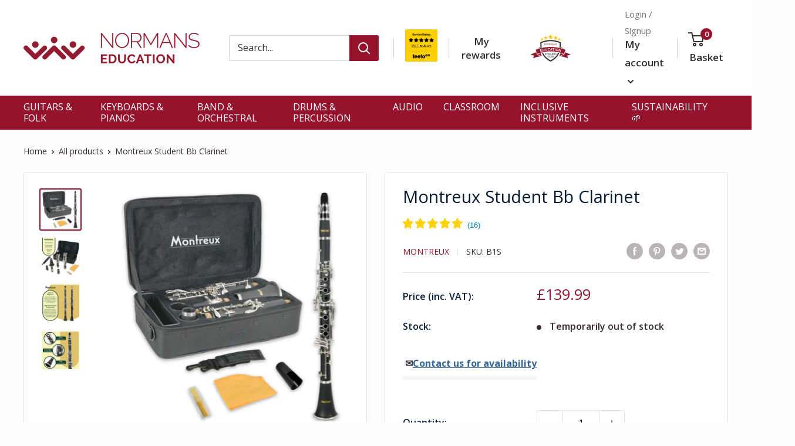

--- FILE ---
content_type: text/html; charset=utf-8
request_url: https://www.normans.co.uk/products/montreux-student-bb-clarinet
body_size: 54900
content:
<!doctype html>

<html class="no-js" lang="en">
  <head>
 
<meta name="google-site-verification" content="NGef3GruCby9OjRVY2sBeiFSV8JkCsGLYcuJxP3a_s4" />
    <meta charset="utf-8">
    <meta name="viewport" content="width=device-width, initial-scale=1.0, height=device-height, minimum-scale=1.0, maximum-scale=5.0">
    <meta name="theme-color" content="#95132d"><title>Montreux Student Bb Clarinet
</title><meta name="description" content="High quality student clarinet with off set trill keys, adjustable thumb rest and case. This benchmark student clarinet, recommended by many teachers and educational services, is perfect for any beginner player. Constructed with an ABS body in a matte wood finish, the instrument is light, robust and has an easy, respons"><link rel="canonical" href="https://www.normans.co.uk/products/montreux-student-bb-clarinet"><link rel="shortcut icon" href="//www.normans.co.uk/cdn/shop/files/N-favicon-01_96x96.png?v=1621325929" type="image/png"><link rel="preload" as="style" href="//www.normans.co.uk/cdn/shop/t/9/assets/theme.css?v=18529083540692569781664196888">
    <link rel="preload" as="script" href="//www.normans.co.uk/cdn/shop/t/9/assets/theme.min.js?v=164977014983380440891664196294">
    <link rel="preconnect" href="https://cdn.shopify.com">
    <link rel="preconnect" href="https://fonts.shopifycdn.com">
    <link rel="dns-prefetch" href="https://productreviews.shopifycdn.com">
    <link rel="dns-prefetch" href="https://ajax.googleapis.com">
    <link rel="dns-prefetch" href="https://maps.googleapis.com">
    <link rel="dns-prefetch" href="https://maps.gstatic.com">

    <meta property="og:type" content="product">
  <meta property="og:title" content="Montreux Student Bb Clarinet"><meta property="og:image" content="http://www.normans.co.uk/cdn/shop/products/B00I5HX9YO.MAIN.jpg?v=1675861185">
    <meta property="og:image:secure_url" content="https://www.normans.co.uk/cdn/shop/products/B00I5HX9YO.MAIN.jpg?v=1675861185">
    <meta property="og:image:width" content="2000">
    <meta property="og:image:height" content="2000"><meta property="product:price:amount" content="139.99">
  <meta property="product:price:currency" content="GBP"><meta property="og:description" content="High quality student clarinet with off set trill keys, adjustable thumb rest and case. This benchmark student clarinet, recommended by many teachers and educational services, is perfect for any beginner player. Constructed with an ABS body in a matte wood finish, the instrument is light, robust and has an easy, respons"><meta property="og:url" content="https://www.normans.co.uk/products/montreux-student-bb-clarinet">
<meta property="og:site_name" content="Normans Musical Instruments"><meta name="twitter:card" content="summary"><meta name="twitter:title" content="Montreux Student Bb Clarinet">
  <meta name="twitter:description" content="High quality student clarinet with off set trill keys, adjustable thumb rest and case. This benchmark student clarinet, recommended by many teachers and educational services, is perfect for any beginner player. Constructed with an ABS body in a matte wood finish, the instrument is light, robust and has an easy, responsive tone. This great value for money student clarinet is high in quality with off-set trill keys, power forged nickel silver keys, undercut tone holes and an adjustable thumb rest. The good quality case is fun and lightweight which makes carrying the instrument to and from lessons easy and convenient. All Montreux instruments are made to last and are popular with students and beginners due to the amazing quality. The outfit comes with everything you need to get started and to keep your instrument in tip top condition. Features/Specification: Comes">
  <meta name="twitter:image" content="https://www.normans.co.uk/cdn/shop/products/B00I5HX9YO.MAIN_600x600_crop_center.jpg?v=1675861185">
    <link rel="preload" href="//www.normans.co.uk/cdn/fonts/open_sans/opensans_n4.c32e4d4eca5273f6d4ee95ddf54b5bbb75fc9b61.woff2" as="font" type="font/woff2" crossorigin>
<link rel="preload" href="//www.normans.co.uk/cdn/fonts/open_sans/opensans_n4.c32e4d4eca5273f6d4ee95ddf54b5bbb75fc9b61.woff2" as="font" type="font/woff2" crossorigin>

<style>
  @font-face {
  font-family: "Open Sans";
  font-weight: 400;
  font-style: normal;
  font-display: swap;
  src: url("//www.normans.co.uk/cdn/fonts/open_sans/opensans_n4.c32e4d4eca5273f6d4ee95ddf54b5bbb75fc9b61.woff2") format("woff2"),
       url("//www.normans.co.uk/cdn/fonts/open_sans/opensans_n4.5f3406f8d94162b37bfa232b486ac93ee892406d.woff") format("woff");
}

  @font-face {
  font-family: "Open Sans";
  font-weight: 400;
  font-style: normal;
  font-display: swap;
  src: url("//www.normans.co.uk/cdn/fonts/open_sans/opensans_n4.c32e4d4eca5273f6d4ee95ddf54b5bbb75fc9b61.woff2") format("woff2"),
       url("//www.normans.co.uk/cdn/fonts/open_sans/opensans_n4.5f3406f8d94162b37bfa232b486ac93ee892406d.woff") format("woff");
}

@font-face {
  font-family: "Open Sans";
  font-weight: 600;
  font-style: normal;
  font-display: swap;
  src: url("//www.normans.co.uk/cdn/fonts/open_sans/opensans_n6.15aeff3c913c3fe570c19cdfeed14ce10d09fb08.woff2") format("woff2"),
       url("//www.normans.co.uk/cdn/fonts/open_sans/opensans_n6.14bef14c75f8837a87f70ce22013cb146ee3e9f3.woff") format("woff");
}

@font-face {
  font-family: "Open Sans";
  font-weight: 400;
  font-style: italic;
  font-display: swap;
  src: url("//www.normans.co.uk/cdn/fonts/open_sans/opensans_i4.6f1d45f7a46916cc95c694aab32ecbf7509cbf33.woff2") format("woff2"),
       url("//www.normans.co.uk/cdn/fonts/open_sans/opensans_i4.4efaa52d5a57aa9a57c1556cc2b7465d18839daa.woff") format("woff");
}


  @font-face {
  font-family: "Open Sans";
  font-weight: 700;
  font-style: normal;
  font-display: swap;
  src: url("//www.normans.co.uk/cdn/fonts/open_sans/opensans_n7.a9393be1574ea8606c68f4441806b2711d0d13e4.woff2") format("woff2"),
       url("//www.normans.co.uk/cdn/fonts/open_sans/opensans_n7.7b8af34a6ebf52beb1a4c1d8c73ad6910ec2e553.woff") format("woff");
}

  @font-face {
  font-family: "Open Sans";
  font-weight: 400;
  font-style: italic;
  font-display: swap;
  src: url("//www.normans.co.uk/cdn/fonts/open_sans/opensans_i4.6f1d45f7a46916cc95c694aab32ecbf7509cbf33.woff2") format("woff2"),
       url("//www.normans.co.uk/cdn/fonts/open_sans/opensans_i4.4efaa52d5a57aa9a57c1556cc2b7465d18839daa.woff") format("woff");
}

  @font-face {
  font-family: "Open Sans";
  font-weight: 700;
  font-style: italic;
  font-display: swap;
  src: url("//www.normans.co.uk/cdn/fonts/open_sans/opensans_i7.916ced2e2ce15f7fcd95d196601a15e7b89ee9a4.woff2") format("woff2"),
       url("//www.normans.co.uk/cdn/fonts/open_sans/opensans_i7.99a9cff8c86ea65461de497ade3d515a98f8b32a.woff") format("woff");
}


  :root {
    --default-text-font-size : 15px;
    --base-text-font-size    : 16px;
    --heading-font-family    : "Open Sans", sans-serif;
    --heading-font-weight    : 400;
    --heading-font-style     : normal;
    --text-font-family       : "Open Sans", sans-serif;
    --text-font-weight       : 400;
    --text-font-style        : normal;
    --text-font-bolder-weight: 600;
    --text-link-decoration   : underline;

    --text-color               : #3a2a2f;
    --text-color-rgb           : 58, 42, 47;
    --heading-color            : #061b35;
    --border-color             : #e7e2de;
    --border-color-rgb         : 231, 226, 222;
    --form-border-color        : #dcd5cf;
    --accent-color             : #95132d;
    --accent-color-rgb         : 149, 19, 45;
    --link-color               : #95132d;
    --link-color-hover         : #510a19;
    --background               : #fcfcfc;
    --secondary-background     : #ffffff;
    --secondary-background-rgb : 255, 255, 255;
    --accent-background        : rgba(149, 19, 45, 0.08);

    --input-background: #ffffff;

    --error-color       : #f71b1b;
    --error-background  : rgba(247, 27, 27, 0.07);
    --success-color     : #48b448;
    --success-background: rgba(72, 180, 72, 0.11);

    --primary-button-background      : #95132d;
    --primary-button-background-rgb  : 149, 19, 45;
    --primary-button-text-color      : #ffffff;
    --secondary-button-background    : #061b35;
    --secondary-button-background-rgb: 6, 27, 53;
    --secondary-button-text-color    : #ffffff;

    --header-background      : #ffffff;
    --header-text-color      : #313131;
    --header-light-text-color: #747474;
    --header-border-color    : rgba(116, 116, 116, 0.3);
    --header-accent-color    : #95132d;

    --footer-background-color:    #3f3b42;
    --footer-heading-text-color:  #ffffff;
    --footer-body-text-color:     #ffffff;
    --footer-body-text-color-rgb: 255, 255, 255;
    --footer-accent-color:        #ffffff;
    --footer-accent-color-rgb:    255, 255, 255;
    --footer-border:              none;
    
    --flickity-arrow-color: #bcaea3;--product-on-sale-accent           : #ee0000;
    --product-on-sale-accent-rgb       : 238, 0, 0;
    --product-on-sale-color            : #ffffff;
    --product-in-stock-color           : #008a00;
    --product-low-stock-color          : #ee0000;
    --product-sold-out-color           : #d1d1d4;
    --product-custom-label-1-background: #ed8c24;
    --product-custom-label-1-color     : #ffffff;
    --product-custom-label-2-background: #64007d;
    --product-custom-label-2-color     : #ffffff;
    --product-review-star-color        : #ffb647;

    --mobile-container-gutter : 20px;
    --desktop-container-gutter: 40px;
  }
</style>

<script>
  // IE11 does not have support for CSS variables, so we have to polyfill them
  if (!(((window || {}).CSS || {}).supports && window.CSS.supports('(--a: 0)'))) {
    const script = document.createElement('script');
    script.type = 'text/javascript';
    script.src = 'https://cdn.jsdelivr.net/npm/css-vars-ponyfill@2';
    script.onload = function() {
      cssVars({});
    };

    document.getElementsByTagName('head')[0].appendChild(script);
  }
</script>


    





<script>window.performance && window.performance.mark && window.performance.mark('shopify.content_for_header.start');</script><meta name="facebook-domain-verification" content="uxt8gt46eb344j7swvmanqk3lfg71n">
<meta id="shopify-digital-wallet" name="shopify-digital-wallet" content="/55705567432/digital_wallets/dialog">
<meta name="shopify-checkout-api-token" content="2cfdd6b9a1176860eb340fb436d384f7">
<meta id="in-context-paypal-metadata" data-shop-id="55705567432" data-venmo-supported="false" data-environment="production" data-locale="en_US" data-paypal-v4="true" data-currency="GBP">
<link rel="alternate" type="application/json+oembed" href="https://www.normans.co.uk/products/montreux-student-bb-clarinet.oembed">
<script async="async" src="/checkouts/internal/preloads.js?locale=en-GB"></script>
<link rel="preconnect" href="https://shop.app" crossorigin="anonymous">
<script async="async" src="https://shop.app/checkouts/internal/preloads.js?locale=en-GB&shop_id=55705567432" crossorigin="anonymous"></script>
<script id="apple-pay-shop-capabilities" type="application/json">{"shopId":55705567432,"countryCode":"GB","currencyCode":"GBP","merchantCapabilities":["supports3DS"],"merchantId":"gid:\/\/shopify\/Shop\/55705567432","merchantName":"Normans Musical Instruments","requiredBillingContactFields":["postalAddress","email","phone"],"requiredShippingContactFields":["postalAddress","email","phone"],"shippingType":"shipping","supportedNetworks":["visa","maestro","masterCard","amex","discover","elo"],"total":{"type":"pending","label":"Normans Musical Instruments","amount":"1.00"},"shopifyPaymentsEnabled":true,"supportsSubscriptions":true}</script>
<script id="shopify-features" type="application/json">{"accessToken":"2cfdd6b9a1176860eb340fb436d384f7","betas":["rich-media-storefront-analytics"],"domain":"www.normans.co.uk","predictiveSearch":true,"shopId":55705567432,"locale":"en"}</script>
<script>var Shopify = Shopify || {};
Shopify.shop = "normans-dev.myshopify.com";
Shopify.locale = "en";
Shopify.currency = {"active":"GBP","rate":"1.0"};
Shopify.country = "GB";
Shopify.theme = {"name":"Warehouse (Enhancify-Dev) Sep 26","id":135509016808,"schema_name":"Warehouse","schema_version":"1.16.9","theme_store_id":871,"role":"main"};
Shopify.theme.handle = "null";
Shopify.theme.style = {"id":null,"handle":null};
Shopify.cdnHost = "www.normans.co.uk/cdn";
Shopify.routes = Shopify.routes || {};
Shopify.routes.root = "/";</script>
<script type="module">!function(o){(o.Shopify=o.Shopify||{}).modules=!0}(window);</script>
<script>!function(o){function n(){var o=[];function n(){o.push(Array.prototype.slice.apply(arguments))}return n.q=o,n}var t=o.Shopify=o.Shopify||{};t.loadFeatures=n(),t.autoloadFeatures=n()}(window);</script>
<script>
  window.ShopifyPay = window.ShopifyPay || {};
  window.ShopifyPay.apiHost = "shop.app\/pay";
  window.ShopifyPay.redirectState = null;
</script>
<script id="shop-js-analytics" type="application/json">{"pageType":"product"}</script>
<script defer="defer" async type="module" src="//www.normans.co.uk/cdn/shopifycloud/shop-js/modules/v2/client.init-shop-cart-sync_BdyHc3Nr.en.esm.js"></script>
<script defer="defer" async type="module" src="//www.normans.co.uk/cdn/shopifycloud/shop-js/modules/v2/chunk.common_Daul8nwZ.esm.js"></script>
<script type="module">
  await import("//www.normans.co.uk/cdn/shopifycloud/shop-js/modules/v2/client.init-shop-cart-sync_BdyHc3Nr.en.esm.js");
await import("//www.normans.co.uk/cdn/shopifycloud/shop-js/modules/v2/chunk.common_Daul8nwZ.esm.js");

  window.Shopify.SignInWithShop?.initShopCartSync?.({"fedCMEnabled":true,"windoidEnabled":true});

</script>
<script>
  window.Shopify = window.Shopify || {};
  if (!window.Shopify.featureAssets) window.Shopify.featureAssets = {};
  window.Shopify.featureAssets['shop-js'] = {"shop-cart-sync":["modules/v2/client.shop-cart-sync_QYOiDySF.en.esm.js","modules/v2/chunk.common_Daul8nwZ.esm.js"],"init-fed-cm":["modules/v2/client.init-fed-cm_DchLp9rc.en.esm.js","modules/v2/chunk.common_Daul8nwZ.esm.js"],"shop-button":["modules/v2/client.shop-button_OV7bAJc5.en.esm.js","modules/v2/chunk.common_Daul8nwZ.esm.js"],"init-windoid":["modules/v2/client.init-windoid_DwxFKQ8e.en.esm.js","modules/v2/chunk.common_Daul8nwZ.esm.js"],"shop-cash-offers":["modules/v2/client.shop-cash-offers_DWtL6Bq3.en.esm.js","modules/v2/chunk.common_Daul8nwZ.esm.js","modules/v2/chunk.modal_CQq8HTM6.esm.js"],"shop-toast-manager":["modules/v2/client.shop-toast-manager_CX9r1SjA.en.esm.js","modules/v2/chunk.common_Daul8nwZ.esm.js"],"init-shop-email-lookup-coordinator":["modules/v2/client.init-shop-email-lookup-coordinator_UhKnw74l.en.esm.js","modules/v2/chunk.common_Daul8nwZ.esm.js"],"pay-button":["modules/v2/client.pay-button_DzxNnLDY.en.esm.js","modules/v2/chunk.common_Daul8nwZ.esm.js"],"avatar":["modules/v2/client.avatar_BTnouDA3.en.esm.js"],"init-shop-cart-sync":["modules/v2/client.init-shop-cart-sync_BdyHc3Nr.en.esm.js","modules/v2/chunk.common_Daul8nwZ.esm.js"],"shop-login-button":["modules/v2/client.shop-login-button_D8B466_1.en.esm.js","modules/v2/chunk.common_Daul8nwZ.esm.js","modules/v2/chunk.modal_CQq8HTM6.esm.js"],"init-customer-accounts-sign-up":["modules/v2/client.init-customer-accounts-sign-up_C8fpPm4i.en.esm.js","modules/v2/client.shop-login-button_D8B466_1.en.esm.js","modules/v2/chunk.common_Daul8nwZ.esm.js","modules/v2/chunk.modal_CQq8HTM6.esm.js"],"init-shop-for-new-customer-accounts":["modules/v2/client.init-shop-for-new-customer-accounts_CVTO0Ztu.en.esm.js","modules/v2/client.shop-login-button_D8B466_1.en.esm.js","modules/v2/chunk.common_Daul8nwZ.esm.js","modules/v2/chunk.modal_CQq8HTM6.esm.js"],"init-customer-accounts":["modules/v2/client.init-customer-accounts_dRgKMfrE.en.esm.js","modules/v2/client.shop-login-button_D8B466_1.en.esm.js","modules/v2/chunk.common_Daul8nwZ.esm.js","modules/v2/chunk.modal_CQq8HTM6.esm.js"],"shop-follow-button":["modules/v2/client.shop-follow-button_CkZpjEct.en.esm.js","modules/v2/chunk.common_Daul8nwZ.esm.js","modules/v2/chunk.modal_CQq8HTM6.esm.js"],"lead-capture":["modules/v2/client.lead-capture_BntHBhfp.en.esm.js","modules/v2/chunk.common_Daul8nwZ.esm.js","modules/v2/chunk.modal_CQq8HTM6.esm.js"],"checkout-modal":["modules/v2/client.checkout-modal_CfxcYbTm.en.esm.js","modules/v2/chunk.common_Daul8nwZ.esm.js","modules/v2/chunk.modal_CQq8HTM6.esm.js"],"shop-login":["modules/v2/client.shop-login_Da4GZ2H6.en.esm.js","modules/v2/chunk.common_Daul8nwZ.esm.js","modules/v2/chunk.modal_CQq8HTM6.esm.js"],"payment-terms":["modules/v2/client.payment-terms_MV4M3zvL.en.esm.js","modules/v2/chunk.common_Daul8nwZ.esm.js","modules/v2/chunk.modal_CQq8HTM6.esm.js"]};
</script>
<script>(function() {
  var isLoaded = false;
  function asyncLoad() {
    if (isLoaded) return;
    isLoaded = true;
    var urls = ["\/\/cdn.shopify.com\/proxy\/efde014834b4af2056a08f974010100ffd6e890533284eb51f58445798ddea93\/cdn.shopify.com\/s\/files\/1\/0875\/2064\/files\/easystock-storefront-0.10.17.min.js?shop=normans-dev.myshopify.com\u0026sp-cache-control=cHVibGljLCBtYXgtYWdlPTkwMA","https:\/\/omnisnippet1.com\/platforms\/shopify.js?source=scriptTag\u0026v=2025-05-15T12\u0026shop=normans-dev.myshopify.com"];
    for (var i = 0; i < urls.length; i++) {
      var s = document.createElement('script');
      s.type = 'text/javascript';
      s.async = true;
      s.src = urls[i];
      var x = document.getElementsByTagName('script')[0];
      x.parentNode.insertBefore(s, x);
    }
  };
  if(window.attachEvent) {
    window.attachEvent('onload', asyncLoad);
  } else {
    window.addEventListener('load', asyncLoad, false);
  }
})();</script>
<script id="__st">var __st={"a":55705567432,"offset":0,"reqid":"d2640bba-9078-40d1-87fd-22528fba6b62-1769022555","pageurl":"www.normans.co.uk\/products\/montreux-student-bb-clarinet","u":"141f40e92b66","p":"product","rtyp":"product","rid":6803449577672};</script>
<script>window.ShopifyPaypalV4VisibilityTracking = true;</script>
<script id="captcha-bootstrap">!function(){'use strict';const t='contact',e='account',n='new_comment',o=[[t,t],['blogs',n],['comments',n],[t,'customer']],c=[[e,'customer_login'],[e,'guest_login'],[e,'recover_customer_password'],[e,'create_customer']],r=t=>t.map((([t,e])=>`form[action*='/${t}']:not([data-nocaptcha='true']) input[name='form_type'][value='${e}']`)).join(','),a=t=>()=>t?[...document.querySelectorAll(t)].map((t=>t.form)):[];function s(){const t=[...o],e=r(t);return a(e)}const i='password',u='form_key',d=['recaptcha-v3-token','g-recaptcha-response','h-captcha-response',i],f=()=>{try{return window.sessionStorage}catch{return}},m='__shopify_v',_=t=>t.elements[u];function p(t,e,n=!1){try{const o=window.sessionStorage,c=JSON.parse(o.getItem(e)),{data:r}=function(t){const{data:e,action:n}=t;return t[m]||n?{data:e,action:n}:{data:t,action:n}}(c);for(const[e,n]of Object.entries(r))t.elements[e]&&(t.elements[e].value=n);n&&o.removeItem(e)}catch(o){console.error('form repopulation failed',{error:o})}}const l='form_type',E='cptcha';function T(t){t.dataset[E]=!0}const w=window,h=w.document,L='Shopify',v='ce_forms',y='captcha';let A=!1;((t,e)=>{const n=(g='f06e6c50-85a8-45c8-87d0-21a2b65856fe',I='https://cdn.shopify.com/shopifycloud/storefront-forms-hcaptcha/ce_storefront_forms_captcha_hcaptcha.v1.5.2.iife.js',D={infoText:'Protected by hCaptcha',privacyText:'Privacy',termsText:'Terms'},(t,e,n)=>{const o=w[L][v],c=o.bindForm;if(c)return c(t,g,e,D).then(n);var r;o.q.push([[t,g,e,D],n]),r=I,A||(h.body.append(Object.assign(h.createElement('script'),{id:'captcha-provider',async:!0,src:r})),A=!0)});var g,I,D;w[L]=w[L]||{},w[L][v]=w[L][v]||{},w[L][v].q=[],w[L][y]=w[L][y]||{},w[L][y].protect=function(t,e){n(t,void 0,e),T(t)},Object.freeze(w[L][y]),function(t,e,n,w,h,L){const[v,y,A,g]=function(t,e,n){const i=e?o:[],u=t?c:[],d=[...i,...u],f=r(d),m=r(i),_=r(d.filter((([t,e])=>n.includes(e))));return[a(f),a(m),a(_),s()]}(w,h,L),I=t=>{const e=t.target;return e instanceof HTMLFormElement?e:e&&e.form},D=t=>v().includes(t);t.addEventListener('submit',(t=>{const e=I(t);if(!e)return;const n=D(e)&&!e.dataset.hcaptchaBound&&!e.dataset.recaptchaBound,o=_(e),c=g().includes(e)&&(!o||!o.value);(n||c)&&t.preventDefault(),c&&!n&&(function(t){try{if(!f())return;!function(t){const e=f();if(!e)return;const n=_(t);if(!n)return;const o=n.value;o&&e.removeItem(o)}(t);const e=Array.from(Array(32),(()=>Math.random().toString(36)[2])).join('');!function(t,e){_(t)||t.append(Object.assign(document.createElement('input'),{type:'hidden',name:u})),t.elements[u].value=e}(t,e),function(t,e){const n=f();if(!n)return;const o=[...t.querySelectorAll(`input[type='${i}']`)].map((({name:t})=>t)),c=[...d,...o],r={};for(const[a,s]of new FormData(t).entries())c.includes(a)||(r[a]=s);n.setItem(e,JSON.stringify({[m]:1,action:t.action,data:r}))}(t,e)}catch(e){console.error('failed to persist form',e)}}(e),e.submit())}));const S=(t,e)=>{t&&!t.dataset[E]&&(n(t,e.some((e=>e===t))),T(t))};for(const o of['focusin','change'])t.addEventListener(o,(t=>{const e=I(t);D(e)&&S(e,y())}));const B=e.get('form_key'),M=e.get(l),P=B&&M;t.addEventListener('DOMContentLoaded',(()=>{const t=y();if(P)for(const e of t)e.elements[l].value===M&&p(e,B);[...new Set([...A(),...v().filter((t=>'true'===t.dataset.shopifyCaptcha))])].forEach((e=>S(e,t)))}))}(h,new URLSearchParams(w.location.search),n,t,e,['guest_login'])})(!0,!0)}();</script>
<script integrity="sha256-4kQ18oKyAcykRKYeNunJcIwy7WH5gtpwJnB7kiuLZ1E=" data-source-attribution="shopify.loadfeatures" defer="defer" src="//www.normans.co.uk/cdn/shopifycloud/storefront/assets/storefront/load_feature-a0a9edcb.js" crossorigin="anonymous"></script>
<script crossorigin="anonymous" defer="defer" src="//www.normans.co.uk/cdn/shopifycloud/storefront/assets/shopify_pay/storefront-65b4c6d7.js?v=20250812"></script>
<script data-source-attribution="shopify.dynamic_checkout.dynamic.init">var Shopify=Shopify||{};Shopify.PaymentButton=Shopify.PaymentButton||{isStorefrontPortableWallets:!0,init:function(){window.Shopify.PaymentButton.init=function(){};var t=document.createElement("script");t.src="https://www.normans.co.uk/cdn/shopifycloud/portable-wallets/latest/portable-wallets.en.js",t.type="module",document.head.appendChild(t)}};
</script>
<script data-source-attribution="shopify.dynamic_checkout.buyer_consent">
  function portableWalletsHideBuyerConsent(e){var t=document.getElementById("shopify-buyer-consent"),n=document.getElementById("shopify-subscription-policy-button");t&&n&&(t.classList.add("hidden"),t.setAttribute("aria-hidden","true"),n.removeEventListener("click",e))}function portableWalletsShowBuyerConsent(e){var t=document.getElementById("shopify-buyer-consent"),n=document.getElementById("shopify-subscription-policy-button");t&&n&&(t.classList.remove("hidden"),t.removeAttribute("aria-hidden"),n.addEventListener("click",e))}window.Shopify?.PaymentButton&&(window.Shopify.PaymentButton.hideBuyerConsent=portableWalletsHideBuyerConsent,window.Shopify.PaymentButton.showBuyerConsent=portableWalletsShowBuyerConsent);
</script>
<script data-source-attribution="shopify.dynamic_checkout.cart.bootstrap">document.addEventListener("DOMContentLoaded",(function(){function t(){return document.querySelector("shopify-accelerated-checkout-cart, shopify-accelerated-checkout")}if(t())Shopify.PaymentButton.init();else{new MutationObserver((function(e,n){t()&&(Shopify.PaymentButton.init(),n.disconnect())})).observe(document.body,{childList:!0,subtree:!0})}}));
</script>
<script id='scb4127' type='text/javascript' async='' src='https://www.normans.co.uk/cdn/shopifycloud/privacy-banner/storefront-banner.js'></script><link id="shopify-accelerated-checkout-styles" rel="stylesheet" media="screen" href="https://www.normans.co.uk/cdn/shopifycloud/portable-wallets/latest/accelerated-checkout-backwards-compat.css" crossorigin="anonymous">
<style id="shopify-accelerated-checkout-cart">
        #shopify-buyer-consent {
  margin-top: 1em;
  display: inline-block;
  width: 100%;
}

#shopify-buyer-consent.hidden {
  display: none;
}

#shopify-subscription-policy-button {
  background: none;
  border: none;
  padding: 0;
  text-decoration: underline;
  font-size: inherit;
  cursor: pointer;
}

#shopify-subscription-policy-button::before {
  box-shadow: none;
}

      </style>

<script>window.performance && window.performance.mark && window.performance.mark('shopify.content_for_header.end');</script>

    <link rel="stylesheet" href="//www.normans.co.uk/cdn/shop/t/9/assets/theme.css?v=18529083540692569781664196888">
    <link rel="stylesheet" href="//www.normans.co.uk/cdn/shop/t/9/assets/custom.css?v=96754147220568128171665056334">

    
  <script type="application/ld+json">
  {
    "@context": "http://schema.org",
    "@type": "Product",
    "offers": [{
          "@type": "Offer",
          "name": "Default Title",
          "availability":"https://schema.org/OutOfStock",
          "price": 139.99,
          "priceCurrency": "GBP",
          "priceValidUntil": "2026-01-31","sku": "B1S","url": "/products/montreux-student-bb-clarinet?variant=40045301727432"
        }
]

    
    
    
    
    
    
    

    
    
,
      "gtin13": "5060742473048",
      "productId": "5060742473048",
    "brand": {
      "name": "Montreux"
    },
    "name": "Montreux Student Bb Clarinet",
    "description": "High quality student clarinet with off set trill keys, adjustable thumb rest and case.\nThis benchmark student clarinet, recommended by many teachers and educational services, is perfect for any beginner player. Constructed with an ABS body in a matte wood finish, the instrument is light, robust and has an easy, responsive tone.\nThis great value for money student clarinet is high in quality with off-set trill keys, power forged nickel silver keys, undercut tone holes and an adjustable thumb rest. The good quality case is fun and lightweight which makes carrying the instrument to and from lessons easy and convenient.\nAll Montreux instruments are made to last and are popular with students and beginners due to the amazing quality. The outfit comes with everything you need to get started and to keep your instrument in tip top condition.\nFeatures\/Specification:\n\nComes with everything you need to get going\nOne of the best student instruments on the market, recommended by teachers\nEasy response and good tone make this instrument easy to play\nIn the box: Bb clarinet, carry case, detachable shoulder strap, reed, ligature, mouthpiece, mouthpiece cap, and cleaning cloth\nDurable ABS plastic body in matte wood like finish\nNew design 0.583” (14.80mm) bore\nPower forged nickel silver keys\nOff-set trill keys\nUndercut tone holes\nAdjustable thumb rest\nGood quality semi-rigid case\n",
    "category": "Clarinets",
    "url": "/products/montreux-student-bb-clarinet",
    "sku": "B1S",
    "image": {
      "@type": "ImageObject",
      "url": "https://www.normans.co.uk/cdn/shop/products/B00I5HX9YO.MAIN_1024x.jpg?v=1675861185",
      "image": "https://www.normans.co.uk/cdn/shop/products/B00I5HX9YO.MAIN_1024x.jpg?v=1675861185",
      "name": "Montreux Student Bb Clarinet",
      "width": "1024",
      "height": "1024"
    }
  }
  </script>



  <script type="application/ld+json">
  {
    "@context": "http://schema.org",
    "@type": "BreadcrumbList",
  "itemListElement": [{
      "@type": "ListItem",
      "position": 1,
      "name": "Home",
      "item": "https://www.normans.co.uk"
    },{
          "@type": "ListItem",
          "position": 2,
          "name": "Montreux Student Bb Clarinet",
          "item": "https://www.normans.co.uk/products/montreux-student-bb-clarinet"
        }]
  }
  </script>


    <script>
      // This allows to expose several variables to the global scope, to be used in scripts
      window.theme = {
        pageType: "product",
        cartCount: 0,
        moneyFormat: "£{{amount}}",
        moneyWithCurrencyFormat: "£{{amount}} GBP",
        showDiscount: true,
        discountMode: "percentage",
        searchMode: "product,article,page",
        searchUnavailableProducts: "show",
        cartType: "drawer"
      };

      window.routes = {
        rootUrl: "\/",
        rootUrlWithoutSlash: '',
        cartUrl: "\/cart",
        cartAddUrl: "\/cart\/add",
        cartChangeUrl: "\/cart\/change",
        searchUrl: "\/search",
        productRecommendationsUrl: "\/recommendations\/products"
      };

      window.languages = {
        productRegularPrice: "Regular price",
        productSalePrice: "Sale price",
        collectionOnSaleLabel: "Save {{savings}}",
        productFormUnavailable: "Unavailable",
        productFormAddToCart: "Add to basket",
        productFormSoldOut: "Temporarily out of stock",
        productAdded: "Product has been added to your basket",
        productAddedShort: "Added!",
        shippingEstimatorNoResults: "No shipping could be found for your address.",
        shippingEstimatorOneResult: "There is one shipping rate for your address:",
        shippingEstimatorMultipleResults: "There are {{count}} shipping rates for your address:",
        shippingEstimatorErrors: "There are some errors:"
      };

      window.lazySizesConfig = {
        loadHidden: false,
        hFac: 0.8,
        expFactor: 3,
        customMedia: {
          '--phone': '(max-width: 640px)',
          '--tablet': '(min-width: 641px) and (max-width: 1023px)',
          '--lap': '(min-width: 1024px)'
        }
      };

      document.documentElement.className = document.documentElement.className.replace('no-js', 'js');
    </script><script src="//www.normans.co.uk/cdn/shop/t/9/assets/theme.min.js?v=164977014983380440891664196294" defer></script>
    <script src="//www.normans.co.uk/cdn/shop/t/9/assets/custom.js?v=90373254691674712701664196294" defer></script><script>
        (function () {
          window.onpageshow = function() {
            // We force re-freshing the cart content onpageshow, as most browsers will serve a cache copy when hitting the
            // back button, which cause staled data
            document.documentElement.dispatchEvent(new CustomEvent('cart:refresh', {
              bubbles: true,
              detail: {scrollToTop: false}
            }));
          };
        })();
      </script><script type="text/javascript">var dp_activate_app = '1';var dp_base_price_type = '1';var dp_price_type_to_show = '0';var dp_first_price = '0';var dp_tax_percent = '20';var dp_dual_price_for_taxable_products = '0';var dp_tax_incl_label = '';var dp_tax_excl_label = 'ex VAT';var dp_price_path = '#shopify-section-product-template .product-form .price-list';var dp_catalog_price_path = '.dualPrice';var dp_tax_incl_color = '#000000';var dp_tax_excl_color = '#000000';var dp_size_ratio = '1';var dp_show_compare_at_price = '0';var dp_is_init = '1';var dp_theme_role = 'main';var dp_money_format = '£$$amount&&';</script><script type="text/javascript">
  var productDPHandle = 'montreux-student-bb-clarinet';variants = [];variants.push('{"id":' + 40045301727432 + ',"price":' + 13999 + '}');productDPVariants = '[' + variants.join(",") + ']';var selectedProductDPPrice = '13999';var isCart = false;var dualPriceStoreID = 1489;</script><div class="styleForDualPrice"><style>.dualPrice{display:none;}</style></div><script type="text/javascript">var intervalId = null;var varCounter = 0;var containScriptTagFirstControll = false;var containScriptTagSecondControll = false;window.onload = function() {scripts = document.getElementsByTagName("script");for (var i = 0; i < scripts.length; i++) {if (scripts[i].src.includes("dualPrice")) {containScriptTagFirstControll = true;}}if (!containScriptTagFirstControll) {intervalId = setInterval(function() {if(varCounter < 5) {varCounter++;scripts = document.getElementsByTagName("script");for (var i = 0; i < scripts.length; i++) {if (scripts[i].src.includes("dualPrice")) {containScriptTagSecondControll = true;}}} else {if (!containScriptTagSecondControll && typeof jQuery !== "undefined") {jQuery(".styleForDualPrice").remove();}  clearInterval(intervalId);}}, 50);} }
	function runDisplayDualPriceOverride(arguments) {
        jQuery = arguments[0];
        if (!isCart) {
            if (parseInt(dp_activate_app) == 1 && jQuery('.dualPrice').length > 0) {
                jQuery('.dualPrice').hide();
                jQuery('.styleForDualPrice').remove();
                products = [];
                jQuery('a[href]').each(function() {
                    href = jQuery(this).attr('href');
                    if (href.indexOf('products/') !== -1 && !checkImg(href)) { //pridat tam este kontrolu  && !checkImg(href)
                        explodedHref = href.split("/");
                        productHandleWithAttributes = explodedHref[explodedHref.length - 1];
                        if (productHandleWithAttributes == '/') {
                            productHandleWithAttributes = explodedHref[explodedHref.length - 2];
                        }
                        explodedProductHandleWithAttributes = productHandleWithAttributes.split("?");
                        productHandle = explodedProductHandleWithAttributes[0];
                      	if (!checkImg(productHandle)) {
                            if (typeof productDPHandle !== 'undefined') {
                                if (productDPHandle != productHandle) {
                                    products.push('{"href" : "' + href + '", "handle" : "' + productHandle + '"}');
                                }
                            } else {
                                products.push('{"href" : "' + href + '", "handle" : "' + productHandle + '"}');
                            }
                        }
                    }
                });
                ajaxRequests = [];
                ajaxProducts = [];
                jQuery.each(products, function(index, value) {
                    productsJson = JSON.parse(value);
                    //pridat tam este kontrolu  && !checkImg(productsJson.handle)
                    ajaxRequests.push(jQuery.getJSON('/products/' + productsJson.handle + '.js')
                        .done(function(product) {
                            //doplnit kontrolu ci uz taky produkt v poli neexistuje
                            ajaxProducts.push(product);
                        }));
                });

                result = jQuery.when.apply(jQuery, ajaxRequests).always(function() {
                    jQuery.each(ajaxProducts, function(index, product) {
                        jQuery('a[href]').each(function() {
                            aObject = jQuery(this);
                            explodedHref = aObject.attr('href').split("/");
                            productHandleWithAttributes = explodedHref[explodedHref.length - 1];
                            if (productHandleWithAttributes == '/') {
                                productHandleWithAttributes = explodedHref[explodedHref.length - 2];
                            }
                            explodedProductHandleWithAttributes = productHandleWithAttributes.split("?");
                            productHandle = explodedProductHandleWithAttributes[0];
                            if (aObject.attr('href').indexOf('products/') !== -1 && (product.handle == productHandle || productHandle == encodeURI(product.handle))) {
                                pathToPrice = callFunctionDP('getPricePath', [jQuery, aObject], true);
                                if (pathToPrice != null) {
                                    callFunctionDP('showDualPrice', [jQuery, product.price, pathToPrice, 'catalog', dp_money_format], false);
                                }
                            }
                        });
                    });
                    jQuery('.dualPrice').show();
                    if (typeof productDPHandle !== 'undefined') {
                        callFunctionDP('renderProductDetail', [jQuery, dp_price_path], false);
                    }
                });
                if (products.length == 0 && typeof productDPHandle !== 'undefined') {
                    callFunctionDP('renderProductDetail', [jQuery, dp_price_path], false);
                }
            } else {
                jQuery('.dualPrice').show();
            }
        } else {
            jQuery('.dualPrice').show();
        }
    }
	function renderProductDetailOverride(arguments) {
        jQuery = arguments[0];
        if (arguments[1].length > 0 && jQuery(arguments[1]).length > 0) {
            detailPricePath = arguments[1];
        } else {
            if (jQuery('[itemprop=price]').length > 0) {
                detailPricePath = '[itemprop=price]:eq(0)';
            } else {
                detailPricePath = '.dualPrice:not(.catalog):eq(0)';
            }
        }
        productDPVariantsJson = JSON.parse(productDPVariants);
        selectedProductDPPriceJson = JSON.parse(selectedProductDPPrice);
        callFunctionDP('showDualPrice', [jQuery, selectedProductDPPriceJson, jQuery(detailPricePath), 'detail', dp_money_format], false);
        wasInFirstChangeListener = false;
//         jQuery('form[action="/cart/add"] input, form[action="/cart/add"] select').change(function() {
//             wasInFirstChangeListener = true;
//             variantID = jQuery('input[name^=id]:checked, select[name^=id], input[name=id], hidden[name^=id]', jQuery('form[action="/cart/add"]')).val();
//             if (!parseInt(variantID) > 0) {
//                 setTimeout(function() {
//                     variantID = getURLParameter('variant');
//                     jQuery.each(productDPVariantsJson, function(index, value) {
//                         if (parseInt(value.id) == parseInt(variantID)) {
//                             callFunctionDP('showDualPrice', [jQuery, value.price, jQuery(detailPricePath), 'detailVariant', dp_money_format], false);
//                         }
//                     });
//                 }, 100);
//             } else {
//                 jQuery.each(productDPVariantsJson, function(index, value) {
//                     if (parseInt(value.id) == parseInt(variantID)) {
//                         callFunctionDP('showDualPrice', [jQuery, value.price, jQuery(detailPricePath), 'detailVariant', dp_money_format], false);
//                     }
//                 });
//             }
//         });
        jQuery(document).on('change', 'input, select', function() {
            if (!wasInFirstChangeListener) {
                setTimeout(function() {
                    variantID = getURLParameter('variant');
                    jQuery.each(productDPVariantsJson, function(index, value) {
                        if (parseInt(value.id) == parseInt(variantID)) {
                            callFunctionDP('showDualPrice', [jQuery, value.price, jQuery(detailPricePath), 'detailVariant', dp_money_format]);
                        }
                    });
                }, 100)
            }
        });
        jQuery('.dualPrice').show();
        if (jQuery(detailPricePath).parent().parent().find('.dualPrice:not(.detail)').length > 0 && jQuery(detailPricePath).parent().parent().find('.dualPrice:not(.detail)').length < 3) {
            jQuery(detailPricePath).parent().parent().find('.dualPrice:not(.detail)').hide();
        }

    }

	function checkImg(url) {
        return(url.match(/\.(jpeg|jpg|JPG|JPEG|gif|png)$/) != null);
    }
</script>
    <script type="text/javascript" src="//widget.trustpilot.com/bootstrap/v5/tp.widget.bootstrap.min.js" async></script>
    
    
  
<!-- Google tag (gtag.js) -->
<script async src="https://www.googletagmanager.com/gtag/js?id=G-HSN7MV2X3V"></script>
<script>
  window.dataLayer = window.dataLayer || [];
  function gtag(){dataLayer.push(arguments);}
  gtag('js', new Date());

  gtag('config', 'G-HSN7MV2X3V');
</script>

<!-- BEGIN app block: shopify://apps/ecomposer-builder/blocks/app-embed/a0fc26e1-7741-4773-8b27-39389b4fb4a0 --><!-- DNS Prefetch & Preconnect -->
<link rel="preconnect" href="https://cdn.ecomposer.app" crossorigin>
<link rel="dns-prefetch" href="https://cdn.ecomposer.app">

<link rel="prefetch" href="https://cdn.ecomposer.app/vendors/css/ecom-swiper@11.css" as="style">
<link rel="prefetch" href="https://cdn.ecomposer.app/vendors/js/ecom-swiper@11.0.5.js" as="script">
<link rel="prefetch" href="https://cdn.ecomposer.app/vendors/js/ecom_modal.js" as="script">

<!-- Global CSS --><!--ECOM-EMBED-->
  <style id="ecom-global-css" class="ecom-global-css">/**ECOM-INSERT-CSS**/.ecom-section > div.core__row--columns, .ecom-section>.ecom-inner{max-width: 1200px;}.ecom-column>div.core__column--wrapper, .ec-flex-wp{padding: 20px;}div.core__blocks--body>div.ecom-block.elmspace:not(:first-child), .core__group--body>div.ecom-block.elmspace:not(:first-child), div.core__blocks--body>.ec-flex-wp.elmspace:not(:first-child), .core__blocks>div.ecom-block.elmspace:not(:first-child){margin-top: 20px;}:root{--ecom-global-container-width:1200px;--ecom-global-colunm-gap:20px;--ecom-global-elements-space:20px;--ecom-global-colors-primary:#95132d;--ecom-global-colors-secondary:#061B35;--ecom-global-colors-text:#056C7C;--ecom-global-colors-accent:#ffffff;--ecom-global-colors-LM1bqg:#ED8C24;--ecom-global-colors-2cEevb:#FACD3F;--ecom-global-colors-XA6ZHs:#E9EBEA;--ecom-global-colors-BGzNQc64:rgba(233, 235, 234, 0.36);--ecom-global-typography-h1-font-weight:600;--ecom-global-typography-h1-font-size:72px;--ecom-global-typography-h1-line-height:90px;--ecom-global-typography-h1-letter-spacing:-0.02em;--ecom-global-typography-h2-font-weight:600;--ecom-global-typography-h2-font-size:60px;--ecom-global-typography-h2-line-height:72px;--ecom-global-typography-h2-letter-spacing:-0.02em;--ecom-global-typography-h3-font-weight:600;--ecom-global-typography-h3-font-size:48px;--ecom-global-typography-h3-line-height:60px;--ecom-global-typography-h3-letter-spacing:-0.02em;--ecom-global-typography-h4-font-weight:600;--ecom-global-typography-h4-font-size:36px;--ecom-global-typography-h4-line-height:44px;--ecom-global-typography-h4-letter-spacing:-0.02em;--ecom-global-typography-h5-font-weight:600;--ecom-global-typography-h5-font-size:30px;--ecom-global-typography-h5-line-height:38px;--ecom-global-typography-h6-font-weight:600;--ecom-global-typography-h6-font-size:24px;--ecom-global-typography-h6-line-height:32px;--ecom-global-typography-h7-font-weight:400;--ecom-global-typography-h7-font-size:18px;--ecom-global-typography-h7-line-height:28px;--ecom-global-typography-primary-font-family:Raleway;--ecom-global-typography-primary-font-size:14px;--ecom-global-typography-primary-font-weight:600;--ecom-global-typography-primary-line-height:17px;--ecom-global-typography-text-font-family:Raleway;--ecom-global-typography-text-font-weight:400;--ecom-global-typography-text-font-size:15px;--ecom-global-typography-text-line-height:18px;--ecom-global-typography-accent-font-family:Young Serif;--ecom-global-typography-accent-font-size:17px;--ecom-global-typography-accent-line-height:23px;}</style>
  <!--/ECOM-EMBED--><!-- Custom CSS & JS --><!-- Open Graph Meta Tags for Pages --><!-- Critical Inline Styles -->
<style class="ecom-theme-helper">.ecom-animation{opacity:0}.ecom-animation.animate,.ecom-animation.ecom-animated{opacity:1}.ecom-cart-popup{display:grid;position:fixed;inset:0;z-index:9999999;align-content:center;padding:5px;justify-content:center;align-items:center;justify-items:center}.ecom-cart-popup::before{content:' ';position:absolute;background:#e5e5e5b3;inset:0}.ecom-ajax-loading{cursor:not-allowed;pointer-events:none;opacity:.6}#ecom-toast{visibility:hidden;max-width:50px;height:60px;margin:auto;background-color:#333;color:#fff;text-align:center;border-radius:2px;position:fixed;z-index:1;left:0;right:0;bottom:30px;font-size:17px;display:grid;grid-template-columns:50px auto;align-items:center;justify-content:start;align-content:center;justify-items:start}#ecom-toast.ecom-toast-show{visibility:visible;animation:ecomFadein .5s,ecomExpand .5s .5s,ecomStay 3s 1s,ecomShrink .5s 4s,ecomFadeout .5s 4.5s}#ecom-toast #ecom-toast-icon{width:50px;height:100%;box-sizing:border-box;background-color:#111;color:#fff;padding:5px}#ecom-toast .ecom-toast-icon-svg{width:100%;height:100%;position:relative;vertical-align:middle;margin:auto;text-align:center}#ecom-toast #ecom-toast-desc{color:#fff;padding:16px;overflow:hidden;white-space:nowrap}@media(max-width:768px){#ecom-toast #ecom-toast-desc{white-space:normal;min-width:250px}#ecom-toast{height:auto;min-height:60px}}.ecom__column-full-height{height:100%}@keyframes ecomFadein{from{bottom:0;opacity:0}to{bottom:30px;opacity:1}}@keyframes ecomExpand{from{min-width:50px}to{min-width:var(--ecom-max-width)}}@keyframes ecomStay{from{min-width:var(--ecom-max-width)}to{min-width:var(--ecom-max-width)}}@keyframes ecomShrink{from{min-width:var(--ecom-max-width)}to{min-width:50px}}@keyframes ecomFadeout{from{bottom:30px;opacity:1}to{bottom:60px;opacity:0}}</style>


<!-- EComposer Config Script -->
<script id="ecom-theme-helpers" async>
window.EComposer=window.EComposer||{};(function(){if(!this.configs)this.configs={};this.configs={"custom_code":[],"instagram":null};this.configs.ajax_cart={enable:false};this.customer=false;this.proxy_path='/apps/ecomposer-visual-page-builder';
this.popupScriptUrl='https://cdn.shopify.com/extensions/019b200c-ceec-7ac9-af95-28c32fd62de8/ecomposer-94/assets/ecom_popup.js';
this.routes={domain:'https://www.normans.co.uk',root_url:'/',collections_url:'/collections',all_products_collection_url:'/collections/all',cart_url:'/cart',cart_add_url:'/cart/add',cart_change_url:'/cart/change',cart_clear_url:'/cart/clear',cart_update_url:'/cart/update',product_recommendations_url:'/recommendations/products'};
this.queryParams={};
if(window.location.search.length){new URLSearchParams(window.location.search).forEach((value,key)=>{this.queryParams[key]=value})}
this.money_format="£{{amount}}";
this.money_with_currency_format="£{{amount}} GBP";
this.currencyCodeEnabled=null;this.abTestingData = [];this.formatMoney=function(t,e){const r=this.currencyCodeEnabled?this.money_with_currency_format:this.money_format;function a(t,e){return void 0===t?e:t}function o(t,e,r,o){if(e=a(e,2),r=a(r,","),o=a(o,"."),isNaN(t)||null==t)return 0;var n=(t=(t/100).toFixed(e)).split(".");return n[0].replace(/(\d)(?=(\d\d\d)+(?!\d))/g,"$1"+r)+(n[1]?o+n[1]:"")}"string"==typeof t&&(t=t.replace(".",""));var n="",i=/\{\{\s*(\w+)\s*\}\}/,s=e||r;switch(s.match(i)[1]){case"amount":n=o(t,2);break;case"amount_no_decimals":n=o(t,0);break;case"amount_with_comma_separator":n=o(t,2,".",",");break;case"amount_with_space_separator":n=o(t,2," ",",");break;case"amount_with_period_and_space_separator":n=o(t,2," ",".");break;case"amount_no_decimals_with_comma_separator":n=o(t,0,".",",");break;case"amount_no_decimals_with_space_separator":n=o(t,0," ");break;case"amount_with_apostrophe_separator":n=o(t,2,"'",".")}return s.replace(i,n)};
this.resizeImage=function(t,e){try{if(!e||"original"==e||"full"==e||"master"==e)return t;if(-1!==t.indexOf("cdn.shopify.com")||-1!==t.indexOf("/cdn/shop/")){var r=t.match(/\.(jpg|jpeg|gif|png|bmp|bitmap|tiff|tif|webp)((\#[0-9a-z\-]+)?(\?v=.*)?)?$/gim);if(null==r)return null;var a=t.split(r[0]),o=r[0];return a[0]+"_"+e+o}}catch(r){return t}return t};
this.getProduct=function(t){if(!t)return!1;let e=("/"===this.routes.root_url?"":this.routes.root_url)+"/products/"+t+".js?shop="+Shopify.shop;return window.ECOM_LIVE&&(e="/shop/builder/ajax/ecom-proxy/products/"+t+"?shop="+Shopify.shop),window.fetch(e,{headers:{"Content-Type":"application/json"}}).then(t=>t.ok?t.json():false)};
const u=new URLSearchParams(window.location.search);if(u.has("ecom-redirect")){const r=u.get("ecom-redirect");if(r){let d;try{d=decodeURIComponent(r)}catch{return}d=d.trim().replace(/[\r\n\t]/g,"");if(d.length>2e3)return;const p=["javascript:","data:","vbscript:","file:","ftp:","mailto:","tel:","sms:","chrome:","chrome-extension:","moz-extension:","ms-browser-extension:"],l=d.toLowerCase();for(const o of p)if(l.includes(o))return;const x=[/<script/i,/<\/script/i,/javascript:/i,/vbscript:/i,/onload=/i,/onerror=/i,/onclick=/i,/onmouseover=/i,/onfocus=/i,/onblur=/i,/onsubmit=/i,/onchange=/i,/alert\s*\(/i,/confirm\s*\(/i,/prompt\s*\(/i,/document\./i,/window\./i,/eval\s*\(/i];for(const t of x)if(t.test(d))return;if(d.startsWith("/")&&!d.startsWith("//")){if(!/^[a-zA-Z0-9\-._~:/?#[\]@!$&'()*+,;=%]+$/.test(d))return;if(d.includes("../")||d.includes("./"))return;window.location.href=d;return}if(!d.includes("://")&&!d.startsWith("//")){if(!/^[a-zA-Z0-9\-._~:/?#[\]@!$&'()*+,;=%]+$/.test(d))return;if(d.includes("../")||d.includes("./"))return;window.location.href="/"+d;return}let n;try{n=new URL(d)}catch{return}if(!["http:","https:"].includes(n.protocol))return;if(n.port&&(parseInt(n.port)<1||parseInt(n.port)>65535))return;const a=[window.location.hostname];if(a.includes(n.hostname)&&(n.href===d||n.toString()===d))window.location.href=d}}
}).bind(window.EComposer)();
if(window.Shopify&&window.Shopify.designMode&&window.top&&window.top.opener){window.addEventListener("load",function(){window.top.opener.postMessage({action:"ecomposer:loaded"},"*")})}
</script>

<!-- Quickview Script -->
<script id="ecom-theme-quickview" async>
window.EComposer=window.EComposer||{};(function(){this.initQuickview=function(){var enable_qv=false;const qv_wrapper_script=document.querySelector('#ecom-quickview-template-html');if(!qv_wrapper_script)return;const ecom_quickview=document.createElement('div');ecom_quickview.classList.add('ecom-quickview');ecom_quickview.innerHTML=qv_wrapper_script.innerHTML;document.body.prepend(ecom_quickview);const qv_wrapper=ecom_quickview.querySelector('.ecom-quickview__wrapper');const ecomQuickview=function(e){let t=qv_wrapper.querySelector(".ecom-quickview__content-data");if(t){let i=document.createRange().createContextualFragment(e);t.innerHTML="",t.append(i),qv_wrapper.classList.add("ecom-open");let c=new CustomEvent("ecom:quickview:init",{detail:{wrapper:qv_wrapper}});document.dispatchEvent(c),setTimeout(function(){qv_wrapper.classList.add("ecom-display")},500),closeQuickview(t)}},closeQuickview=function(e){let t=qv_wrapper.querySelector(".ecom-quickview__close-btn"),i=qv_wrapper.querySelector(".ecom-quickview__content");function c(t){let o=t.target;do{if(o==i||o&&o.classList&&o.classList.contains("ecom-modal"))return;o=o.parentNode}while(o);o!=i&&(qv_wrapper.classList.add("ecom-remove"),qv_wrapper.classList.remove("ecom-open","ecom-display","ecom-remove"),setTimeout(function(){e.innerHTML=""},300),document.removeEventListener("click",c),document.removeEventListener("keydown",n))}function n(t){(t.isComposing||27===t.keyCode)&&(qv_wrapper.classList.add("ecom-remove"),qv_wrapper.classList.remove("ecom-open","ecom-display","ecom-remove"),setTimeout(function(){e.innerHTML=""},300),document.removeEventListener("keydown",n),document.removeEventListener("click",c))}t&&t.addEventListener("click",function(t){t.preventDefault(),document.removeEventListener("click",c),document.removeEventListener("keydown",n),qv_wrapper.classList.add("ecom-remove"),qv_wrapper.classList.remove("ecom-open","ecom-display","ecom-remove"),setTimeout(function(){e.innerHTML=""},300)}),document.addEventListener("click",c),document.addEventListener("keydown",n)};function quickViewHandler(e){e&&e.preventDefault();let t=this;t.classList&&t.classList.add("ecom-loading");let i=t.classList?t.getAttribute("href"):window.location.pathname;if(i){if(window.location.search.includes("ecom_template_id")){let c=new URLSearchParams(location.search);i=window.location.pathname+"?section_id="+c.get("ecom_template_id")}else i+=(i.includes("?")?"&":"?")+"section_id=ecom-default-template-quickview";fetch(i).then(function(e){return 200==e.status?e.text():window.document.querySelector("#admin-bar-iframe")?(404==e.status?alert("Please create Ecomposer quickview template first!"):alert("Have some problem with quickview!"),t.classList&&t.classList.remove("ecom-loading"),!1):void window.open(new URL(i).pathname,"_blank")}).then(function(e){e&&(ecomQuickview(e),setTimeout(function(){t.classList&&t.classList.remove("ecom-loading")},300))}).catch(function(e){})}}
if(window.location.search.includes('ecom_template_id')){setTimeout(quickViewHandler,1000)}
if(enable_qv){const qv_buttons=document.querySelectorAll('.ecom-product-quickview');if(qv_buttons.length>0){qv_buttons.forEach(function(button,index){button.addEventListener('click',quickViewHandler)})}}
}}).bind(window.EComposer)();
</script>

<!-- Quickview Template -->
<script type="text/template" id="ecom-quickview-template-html">
<div class="ecom-quickview__wrapper ecom-dn"><div class="ecom-quickview__container"><div class="ecom-quickview__content"><div class="ecom-quickview__content-inner"><div class="ecom-quickview__content-data"></div></div><span class="ecom-quickview__close-btn"><svg version="1.1" xmlns="http://www.w3.org/2000/svg" width="32" height="32" viewBox="0 0 32 32"><path d="M10.722 9.969l-0.754 0.754 5.278 5.278-5.253 5.253 0.754 0.754 5.253-5.253 5.253 5.253 0.754-0.754-5.253-5.253 5.278-5.278-0.754-0.754-5.278 5.278z" fill="#000000"></path></svg></span></div></div></div>
</script>

<!-- Quickview Styles -->
<style class="ecom-theme-quickview">.ecom-quickview .ecom-animation{opacity:1}.ecom-quickview__wrapper{opacity:0;display:none;pointer-events:none}.ecom-quickview__wrapper.ecom-open{position:fixed;top:0;left:0;right:0;bottom:0;display:block;pointer-events:auto;z-index:100000;outline:0!important;-webkit-backface-visibility:hidden;opacity:1;transition:all .1s}.ecom-quickview__container{text-align:center;position:absolute;width:100%;height:100%;left:0;top:0;padding:0 8px;box-sizing:border-box;opacity:0;background-color:rgba(0,0,0,.8);transition:opacity .1s}.ecom-quickview__container:before{content:"";display:inline-block;height:100%;vertical-align:middle}.ecom-quickview__wrapper.ecom-display .ecom-quickview__content{visibility:visible;opacity:1;transform:none}.ecom-quickview__content{position:relative;display:inline-block;opacity:0;visibility:hidden;transition:transform .1s,opacity .1s;transform:translateX(-100px)}.ecom-quickview__content-inner{position:relative;display:inline-block;vertical-align:middle;margin:0 auto;text-align:left;z-index:999;overflow-y:auto;max-height:80vh}.ecom-quickview__content-data>.shopify-section{margin:0 auto;max-width:980px;overflow:hidden;position:relative;background-color:#fff;opacity:0}.ecom-quickview__wrapper.ecom-display .ecom-quickview__content-data>.shopify-section{opacity:1;transform:none}.ecom-quickview__wrapper.ecom-display .ecom-quickview__container{opacity:1}.ecom-quickview__wrapper.ecom-remove #shopify-section-ecom-default-template-quickview{opacity:0;transform:translateX(100px)}.ecom-quickview__close-btn{position:fixed!important;top:0;right:0;transform:none;background-color:transparent;color:#000;opacity:0;width:40px;height:40px;transition:.25s;z-index:9999;stroke:#fff}.ecom-quickview__wrapper.ecom-display .ecom-quickview__close-btn{opacity:1}.ecom-quickview__close-btn:hover{cursor:pointer}@media screen and (max-width:1024px){.ecom-quickview__content{position:absolute;inset:0;margin:50px 15px;display:flex}.ecom-quickview__close-btn{right:0}}.ecom-toast-icon-info{display:none}.ecom-toast-error .ecom-toast-icon-info{display:inline!important}.ecom-toast-error .ecom-toast-icon-success{display:none!important}.ecom-toast-icon-success{fill:#fff;width:35px}</style>

<!-- Toast Template -->
<script type="text/template" id="ecom-template-html"><!-- BEGIN app snippet: ecom-toast --><div id="ecom-toast"><div id="ecom-toast-icon"><svg xmlns="http://www.w3.org/2000/svg" class="ecom-toast-icon-svg ecom-toast-icon-info" fill="none" viewBox="0 0 24 24" stroke="currentColor"><path stroke-linecap="round" stroke-linejoin="round" stroke-width="2" d="M13 16h-1v-4h-1m1-4h.01M21 12a9 9 0 11-18 0 9 9 0 0118 0z"/></svg>
<svg class="ecom-toast-icon-svg ecom-toast-icon-success" xmlns="http://www.w3.org/2000/svg" viewBox="0 0 512 512"><path d="M256 8C119 8 8 119 8 256s111 248 248 248 248-111 248-248S393 8 256 8zm0 48c110.5 0 200 89.5 200 200 0 110.5-89.5 200-200 200-110.5 0-200-89.5-200-200 0-110.5 89.5-200 200-200m140.2 130.3l-22.5-22.7c-4.7-4.7-12.3-4.7-17-.1L215.3 303.7l-59.8-60.3c-4.7-4.7-12.3-4.7-17-.1l-22.7 22.5c-4.7 4.7-4.7 12.3-.1 17l90.8 91.5c4.7 4.7 12.3 4.7 17 .1l172.6-171.2c4.7-4.7 4.7-12.3 .1-17z"/></svg>
</div><div id="ecom-toast-desc"></div></div><!-- END app snippet --></script><!-- END app block --><script src="https://cdn.shopify.com/extensions/019b200c-ceec-7ac9-af95-28c32fd62de8/ecomposer-94/assets/ecom.js" type="text/javascript" defer="defer"></script>
<link href="https://monorail-edge.shopifysvc.com" rel="dns-prefetch">
<script>(function(){if ("sendBeacon" in navigator && "performance" in window) {try {var session_token_from_headers = performance.getEntriesByType('navigation')[0].serverTiming.find(x => x.name == '_s').description;} catch {var session_token_from_headers = undefined;}var session_cookie_matches = document.cookie.match(/_shopify_s=([^;]*)/);var session_token_from_cookie = session_cookie_matches && session_cookie_matches.length === 2 ? session_cookie_matches[1] : "";var session_token = session_token_from_headers || session_token_from_cookie || "";function handle_abandonment_event(e) {var entries = performance.getEntries().filter(function(entry) {return /monorail-edge.shopifysvc.com/.test(entry.name);});if (!window.abandonment_tracked && entries.length === 0) {window.abandonment_tracked = true;var currentMs = Date.now();var navigation_start = performance.timing.navigationStart;var payload = {shop_id: 55705567432,url: window.location.href,navigation_start,duration: currentMs - navigation_start,session_token,page_type: "product"};window.navigator.sendBeacon("https://monorail-edge.shopifysvc.com/v1/produce", JSON.stringify({schema_id: "online_store_buyer_site_abandonment/1.1",payload: payload,metadata: {event_created_at_ms: currentMs,event_sent_at_ms: currentMs}}));}}window.addEventListener('pagehide', handle_abandonment_event);}}());</script>
<script id="web-pixels-manager-setup">(function e(e,d,r,n,o){if(void 0===o&&(o={}),!Boolean(null===(a=null===(i=window.Shopify)||void 0===i?void 0:i.analytics)||void 0===a?void 0:a.replayQueue)){var i,a;window.Shopify=window.Shopify||{};var t=window.Shopify;t.analytics=t.analytics||{};var s=t.analytics;s.replayQueue=[],s.publish=function(e,d,r){return s.replayQueue.push([e,d,r]),!0};try{self.performance.mark("wpm:start")}catch(e){}var l=function(){var e={modern:/Edge?\/(1{2}[4-9]|1[2-9]\d|[2-9]\d{2}|\d{4,})\.\d+(\.\d+|)|Firefox\/(1{2}[4-9]|1[2-9]\d|[2-9]\d{2}|\d{4,})\.\d+(\.\d+|)|Chrom(ium|e)\/(9{2}|\d{3,})\.\d+(\.\d+|)|(Maci|X1{2}).+ Version\/(15\.\d+|(1[6-9]|[2-9]\d|\d{3,})\.\d+)([,.]\d+|)( \(\w+\)|)( Mobile\/\w+|) Safari\/|Chrome.+OPR\/(9{2}|\d{3,})\.\d+\.\d+|(CPU[ +]OS|iPhone[ +]OS|CPU[ +]iPhone|CPU IPhone OS|CPU iPad OS)[ +]+(15[._]\d+|(1[6-9]|[2-9]\d|\d{3,})[._]\d+)([._]\d+|)|Android:?[ /-](13[3-9]|1[4-9]\d|[2-9]\d{2}|\d{4,})(\.\d+|)(\.\d+|)|Android.+Firefox\/(13[5-9]|1[4-9]\d|[2-9]\d{2}|\d{4,})\.\d+(\.\d+|)|Android.+Chrom(ium|e)\/(13[3-9]|1[4-9]\d|[2-9]\d{2}|\d{4,})\.\d+(\.\d+|)|SamsungBrowser\/([2-9]\d|\d{3,})\.\d+/,legacy:/Edge?\/(1[6-9]|[2-9]\d|\d{3,})\.\d+(\.\d+|)|Firefox\/(5[4-9]|[6-9]\d|\d{3,})\.\d+(\.\d+|)|Chrom(ium|e)\/(5[1-9]|[6-9]\d|\d{3,})\.\d+(\.\d+|)([\d.]+$|.*Safari\/(?![\d.]+ Edge\/[\d.]+$))|(Maci|X1{2}).+ Version\/(10\.\d+|(1[1-9]|[2-9]\d|\d{3,})\.\d+)([,.]\d+|)( \(\w+\)|)( Mobile\/\w+|) Safari\/|Chrome.+OPR\/(3[89]|[4-9]\d|\d{3,})\.\d+\.\d+|(CPU[ +]OS|iPhone[ +]OS|CPU[ +]iPhone|CPU IPhone OS|CPU iPad OS)[ +]+(10[._]\d+|(1[1-9]|[2-9]\d|\d{3,})[._]\d+)([._]\d+|)|Android:?[ /-](13[3-9]|1[4-9]\d|[2-9]\d{2}|\d{4,})(\.\d+|)(\.\d+|)|Mobile Safari.+OPR\/([89]\d|\d{3,})\.\d+\.\d+|Android.+Firefox\/(13[5-9]|1[4-9]\d|[2-9]\d{2}|\d{4,})\.\d+(\.\d+|)|Android.+Chrom(ium|e)\/(13[3-9]|1[4-9]\d|[2-9]\d{2}|\d{4,})\.\d+(\.\d+|)|Android.+(UC? ?Browser|UCWEB|U3)[ /]?(15\.([5-9]|\d{2,})|(1[6-9]|[2-9]\d|\d{3,})\.\d+)\.\d+|SamsungBrowser\/(5\.\d+|([6-9]|\d{2,})\.\d+)|Android.+MQ{2}Browser\/(14(\.(9|\d{2,})|)|(1[5-9]|[2-9]\d|\d{3,})(\.\d+|))(\.\d+|)|K[Aa][Ii]OS\/(3\.\d+|([4-9]|\d{2,})\.\d+)(\.\d+|)/},d=e.modern,r=e.legacy,n=navigator.userAgent;return n.match(d)?"modern":n.match(r)?"legacy":"unknown"}(),u="modern"===l?"modern":"legacy",c=(null!=n?n:{modern:"",legacy:""})[u],f=function(e){return[e.baseUrl,"/wpm","/b",e.hashVersion,"modern"===e.buildTarget?"m":"l",".js"].join("")}({baseUrl:d,hashVersion:r,buildTarget:u}),m=function(e){var d=e.version,r=e.bundleTarget,n=e.surface,o=e.pageUrl,i=e.monorailEndpoint;return{emit:function(e){var a=e.status,t=e.errorMsg,s=(new Date).getTime(),l=JSON.stringify({metadata:{event_sent_at_ms:s},events:[{schema_id:"web_pixels_manager_load/3.1",payload:{version:d,bundle_target:r,page_url:o,status:a,surface:n,error_msg:t},metadata:{event_created_at_ms:s}}]});if(!i)return console&&console.warn&&console.warn("[Web Pixels Manager] No Monorail endpoint provided, skipping logging."),!1;try{return self.navigator.sendBeacon.bind(self.navigator)(i,l)}catch(e){}var u=new XMLHttpRequest;try{return u.open("POST",i,!0),u.setRequestHeader("Content-Type","text/plain"),u.send(l),!0}catch(e){return console&&console.warn&&console.warn("[Web Pixels Manager] Got an unhandled error while logging to Monorail."),!1}}}}({version:r,bundleTarget:l,surface:e.surface,pageUrl:self.location.href,monorailEndpoint:e.monorailEndpoint});try{o.browserTarget=l,function(e){var d=e.src,r=e.async,n=void 0===r||r,o=e.onload,i=e.onerror,a=e.sri,t=e.scriptDataAttributes,s=void 0===t?{}:t,l=document.createElement("script"),u=document.querySelector("head"),c=document.querySelector("body");if(l.async=n,l.src=d,a&&(l.integrity=a,l.crossOrigin="anonymous"),s)for(var f in s)if(Object.prototype.hasOwnProperty.call(s,f))try{l.dataset[f]=s[f]}catch(e){}if(o&&l.addEventListener("load",o),i&&l.addEventListener("error",i),u)u.appendChild(l);else{if(!c)throw new Error("Did not find a head or body element to append the script");c.appendChild(l)}}({src:f,async:!0,onload:function(){if(!function(){var e,d;return Boolean(null===(d=null===(e=window.Shopify)||void 0===e?void 0:e.analytics)||void 0===d?void 0:d.initialized)}()){var d=window.webPixelsManager.init(e)||void 0;if(d){var r=window.Shopify.analytics;r.replayQueue.forEach((function(e){var r=e[0],n=e[1],o=e[2];d.publishCustomEvent(r,n,o)})),r.replayQueue=[],r.publish=d.publishCustomEvent,r.visitor=d.visitor,r.initialized=!0}}},onerror:function(){return m.emit({status:"failed",errorMsg:"".concat(f," has failed to load")})},sri:function(e){var d=/^sha384-[A-Za-z0-9+/=]+$/;return"string"==typeof e&&d.test(e)}(c)?c:"",scriptDataAttributes:o}),m.emit({status:"loading"})}catch(e){m.emit({status:"failed",errorMsg:(null==e?void 0:e.message)||"Unknown error"})}}})({shopId: 55705567432,storefrontBaseUrl: "https://www.normans.co.uk",extensionsBaseUrl: "https://extensions.shopifycdn.com/cdn/shopifycloud/web-pixels-manager",monorailEndpoint: "https://monorail-edge.shopifysvc.com/unstable/produce_batch",surface: "storefront-renderer",enabledBetaFlags: ["2dca8a86"],webPixelsConfigList: [{"id":"2993750403","configuration":"{\"config\":\"{\\\"google_tag_ids\\\":[\\\"G-HSN7MV2X3V\\\",\\\"AW-1070691017\\\",\\\"GT-KTTMSNFW\\\",\\\"GTM-N9CC83BN\\\"],\\\"target_country\\\":\\\"ZZ\\\",\\\"gtag_events\\\":[{\\\"type\\\":\\\"search\\\",\\\"action_label\\\":[\\\"G-HSN7MV2X3V\\\",\\\"AW-1070691017\\\/mJy0CKjC-L8bEMnlxf4D\\\"]},{\\\"type\\\":\\\"begin_checkout\\\",\\\"action_label\\\":[\\\"G-HSN7MV2X3V\\\",\\\"AW-1070691017\\\/eUoOCJzC-L8bEMnlxf4D\\\"]},{\\\"type\\\":\\\"view_item\\\",\\\"action_label\\\":[\\\"G-HSN7MV2X3V\\\",\\\"AW-1070691017\\\/MAF7CKXC-L8bEMnlxf4D\\\",\\\"MC-LCG8CKVBTE\\\"]},{\\\"type\\\":\\\"purchase\\\",\\\"action_label\\\":[\\\"G-HSN7MV2X3V\\\",\\\"AW-1070691017\\\/ujypCJnC-L8bEMnlxf4D\\\",\\\"MC-LCG8CKVBTE\\\"]},{\\\"type\\\":\\\"page_view\\\",\\\"action_label\\\":[\\\"G-HSN7MV2X3V\\\",\\\"AW-1070691017\\\/gmuRCKLC-L8bEMnlxf4D\\\",\\\"MC-LCG8CKVBTE\\\"]},{\\\"type\\\":\\\"add_payment_info\\\",\\\"action_label\\\":[\\\"G-HSN7MV2X3V\\\",\\\"AW-1070691017\\\/D2xeCKvC-L8bEMnlxf4D\\\"]},{\\\"type\\\":\\\"add_to_cart\\\",\\\"action_label\\\":[\\\"G-HSN7MV2X3V\\\",\\\"AW-1070691017\\\/zPmHCJ_C-L8bEMnlxf4D\\\"]}],\\\"enable_monitoring_mode\\\":false}\"}","eventPayloadVersion":"v1","runtimeContext":"OPEN","scriptVersion":"b2a88bafab3e21179ed38636efcd8a93","type":"APP","apiClientId":1780363,"privacyPurposes":[],"dataSharingAdjustments":{"protectedCustomerApprovalScopes":["read_customer_address","read_customer_email","read_customer_name","read_customer_personal_data","read_customer_phone"]}},{"id":"1391821187","configuration":"{\"accountID\":\"59649\",\"shopify_domain\":\"normans-dev.myshopify.com\",\"ga4ID\":\"null\"}","eventPayloadVersion":"v1","runtimeContext":"STRICT","scriptVersion":"c4b16efc4916c224774f30f4b2d81d69","type":"APP","apiClientId":6509291,"privacyPurposes":["ANALYTICS","MARKETING","SALE_OF_DATA"],"dataSharingAdjustments":{"protectedCustomerApprovalScopes":["read_customer_address","read_customer_email","read_customer_name","read_customer_personal_data","read_customer_phone"]}},{"id":"811532675","configuration":"{\"pixelCode\":\"CG10I9RC77U0DTRJK8NG\"}","eventPayloadVersion":"v1","runtimeContext":"STRICT","scriptVersion":"22e92c2ad45662f435e4801458fb78cc","type":"APP","apiClientId":4383523,"privacyPurposes":["ANALYTICS","MARKETING","SALE_OF_DATA"],"dataSharingAdjustments":{"protectedCustomerApprovalScopes":["read_customer_address","read_customer_email","read_customer_name","read_customer_personal_data","read_customer_phone"]}},{"id":"125862120","configuration":"{\"pixel_id\":\"914503058606106\",\"pixel_type\":\"facebook_pixel\",\"metaapp_system_user_token\":\"-\"}","eventPayloadVersion":"v1","runtimeContext":"OPEN","scriptVersion":"ca16bc87fe92b6042fbaa3acc2fbdaa6","type":"APP","apiClientId":2329312,"privacyPurposes":["ANALYTICS","MARKETING","SALE_OF_DATA"],"dataSharingAdjustments":{"protectedCustomerApprovalScopes":["read_customer_address","read_customer_email","read_customer_name","read_customer_personal_data","read_customer_phone"]}},{"id":"94339304","configuration":"{\"apiURL\":\"https:\/\/api.omnisend.com\",\"appURL\":\"https:\/\/app.omnisend.com\",\"brandID\":\"6554bab24f8febe42c821a78\",\"trackingURL\":\"https:\/\/wt.omnisendlink.com\"}","eventPayloadVersion":"v1","runtimeContext":"STRICT","scriptVersion":"aa9feb15e63a302383aa48b053211bbb","type":"APP","apiClientId":186001,"privacyPurposes":["ANALYTICS","MARKETING","SALE_OF_DATA"],"dataSharingAdjustments":{"protectedCustomerApprovalScopes":["read_customer_address","read_customer_email","read_customer_name","read_customer_personal_data","read_customer_phone"]}},{"id":"19595496","eventPayloadVersion":"1","runtimeContext":"LAX","scriptVersion":"1","type":"CUSTOM","privacyPurposes":["ANALYTICS","MARKETING","SALE_OF_DATA"],"name":"StoreYa Google Ads"},{"id":"165511555","eventPayloadVersion":"1","runtimeContext":"LAX","scriptVersion":"1","type":"CUSTOM","privacyPurposes":["ANALYTICS","MARKETING","SALE_OF_DATA"],"name":"StoreYa Bing Ads"},{"id":"shopify-app-pixel","configuration":"{}","eventPayloadVersion":"v1","runtimeContext":"STRICT","scriptVersion":"0450","apiClientId":"shopify-pixel","type":"APP","privacyPurposes":["ANALYTICS","MARKETING"]},{"id":"shopify-custom-pixel","eventPayloadVersion":"v1","runtimeContext":"LAX","scriptVersion":"0450","apiClientId":"shopify-pixel","type":"CUSTOM","privacyPurposes":["ANALYTICS","MARKETING"]}],isMerchantRequest: false,initData: {"shop":{"name":"Normans Musical Instruments","paymentSettings":{"currencyCode":"GBP"},"myshopifyDomain":"normans-dev.myshopify.com","countryCode":"GB","storefrontUrl":"https:\/\/www.normans.co.uk"},"customer":null,"cart":null,"checkout":null,"productVariants":[{"price":{"amount":139.99,"currencyCode":"GBP"},"product":{"title":"Montreux Student Bb Clarinet","vendor":"Montreux","id":"6803449577672","untranslatedTitle":"Montreux Student Bb Clarinet","url":"\/products\/montreux-student-bb-clarinet","type":"Clarinets"},"id":"40045301727432","image":{"src":"\/\/www.normans.co.uk\/cdn\/shop\/products\/B00I5HX9YO.MAIN.jpg?v=1675861185"},"sku":"B1S","title":"Default Title","untranslatedTitle":"Default Title"}],"purchasingCompany":null},},"https://www.normans.co.uk/cdn","fcfee988w5aeb613cpc8e4bc33m6693e112",{"modern":"","legacy":""},{"shopId":"55705567432","storefrontBaseUrl":"https:\/\/www.normans.co.uk","extensionBaseUrl":"https:\/\/extensions.shopifycdn.com\/cdn\/shopifycloud\/web-pixels-manager","surface":"storefront-renderer","enabledBetaFlags":"[\"2dca8a86\"]","isMerchantRequest":"false","hashVersion":"fcfee988w5aeb613cpc8e4bc33m6693e112","publish":"custom","events":"[[\"page_viewed\",{}],[\"product_viewed\",{\"productVariant\":{\"price\":{\"amount\":139.99,\"currencyCode\":\"GBP\"},\"product\":{\"title\":\"Montreux Student Bb Clarinet\",\"vendor\":\"Montreux\",\"id\":\"6803449577672\",\"untranslatedTitle\":\"Montreux Student Bb Clarinet\",\"url\":\"\/products\/montreux-student-bb-clarinet\",\"type\":\"Clarinets\"},\"id\":\"40045301727432\",\"image\":{\"src\":\"\/\/www.normans.co.uk\/cdn\/shop\/products\/B00I5HX9YO.MAIN.jpg?v=1675861185\"},\"sku\":\"B1S\",\"title\":\"Default Title\",\"untranslatedTitle\":\"Default Title\"}}]]"});</script><script>
  window.ShopifyAnalytics = window.ShopifyAnalytics || {};
  window.ShopifyAnalytics.meta = window.ShopifyAnalytics.meta || {};
  window.ShopifyAnalytics.meta.currency = 'GBP';
  var meta = {"product":{"id":6803449577672,"gid":"gid:\/\/shopify\/Product\/6803449577672","vendor":"Montreux","type":"Clarinets","handle":"montreux-student-bb-clarinet","variants":[{"id":40045301727432,"price":13999,"name":"Montreux Student Bb Clarinet","public_title":null,"sku":"B1S"}],"remote":false},"page":{"pageType":"product","resourceType":"product","resourceId":6803449577672,"requestId":"d2640bba-9078-40d1-87fd-22528fba6b62-1769022555"}};
  for (var attr in meta) {
    window.ShopifyAnalytics.meta[attr] = meta[attr];
  }
</script>
<script class="analytics">
  (function () {
    var customDocumentWrite = function(content) {
      var jquery = null;

      if (window.jQuery) {
        jquery = window.jQuery;
      } else if (window.Checkout && window.Checkout.$) {
        jquery = window.Checkout.$;
      }

      if (jquery) {
        jquery('body').append(content);
      }
    };

    var hasLoggedConversion = function(token) {
      if (token) {
        return document.cookie.indexOf('loggedConversion=' + token) !== -1;
      }
      return false;
    }

    var setCookieIfConversion = function(token) {
      if (token) {
        var twoMonthsFromNow = new Date(Date.now());
        twoMonthsFromNow.setMonth(twoMonthsFromNow.getMonth() + 2);

        document.cookie = 'loggedConversion=' + token + '; expires=' + twoMonthsFromNow;
      }
    }

    var trekkie = window.ShopifyAnalytics.lib = window.trekkie = window.trekkie || [];
    if (trekkie.integrations) {
      return;
    }
    trekkie.methods = [
      'identify',
      'page',
      'ready',
      'track',
      'trackForm',
      'trackLink'
    ];
    trekkie.factory = function(method) {
      return function() {
        var args = Array.prototype.slice.call(arguments);
        args.unshift(method);
        trekkie.push(args);
        return trekkie;
      };
    };
    for (var i = 0; i < trekkie.methods.length; i++) {
      var key = trekkie.methods[i];
      trekkie[key] = trekkie.factory(key);
    }
    trekkie.load = function(config) {
      trekkie.config = config || {};
      trekkie.config.initialDocumentCookie = document.cookie;
      var first = document.getElementsByTagName('script')[0];
      var script = document.createElement('script');
      script.type = 'text/javascript';
      script.onerror = function(e) {
        var scriptFallback = document.createElement('script');
        scriptFallback.type = 'text/javascript';
        scriptFallback.onerror = function(error) {
                var Monorail = {
      produce: function produce(monorailDomain, schemaId, payload) {
        var currentMs = new Date().getTime();
        var event = {
          schema_id: schemaId,
          payload: payload,
          metadata: {
            event_created_at_ms: currentMs,
            event_sent_at_ms: currentMs
          }
        };
        return Monorail.sendRequest("https://" + monorailDomain + "/v1/produce", JSON.stringify(event));
      },
      sendRequest: function sendRequest(endpointUrl, payload) {
        // Try the sendBeacon API
        if (window && window.navigator && typeof window.navigator.sendBeacon === 'function' && typeof window.Blob === 'function' && !Monorail.isIos12()) {
          var blobData = new window.Blob([payload], {
            type: 'text/plain'
          });

          if (window.navigator.sendBeacon(endpointUrl, blobData)) {
            return true;
          } // sendBeacon was not successful

        } // XHR beacon

        var xhr = new XMLHttpRequest();

        try {
          xhr.open('POST', endpointUrl);
          xhr.setRequestHeader('Content-Type', 'text/plain');
          xhr.send(payload);
        } catch (e) {
          console.log(e);
        }

        return false;
      },
      isIos12: function isIos12() {
        return window.navigator.userAgent.lastIndexOf('iPhone; CPU iPhone OS 12_') !== -1 || window.navigator.userAgent.lastIndexOf('iPad; CPU OS 12_') !== -1;
      }
    };
    Monorail.produce('monorail-edge.shopifysvc.com',
      'trekkie_storefront_load_errors/1.1',
      {shop_id: 55705567432,
      theme_id: 135509016808,
      app_name: "storefront",
      context_url: window.location.href,
      source_url: "//www.normans.co.uk/cdn/s/trekkie.storefront.cd680fe47e6c39ca5d5df5f0a32d569bc48c0f27.min.js"});

        };
        scriptFallback.async = true;
        scriptFallback.src = '//www.normans.co.uk/cdn/s/trekkie.storefront.cd680fe47e6c39ca5d5df5f0a32d569bc48c0f27.min.js';
        first.parentNode.insertBefore(scriptFallback, first);
      };
      script.async = true;
      script.src = '//www.normans.co.uk/cdn/s/trekkie.storefront.cd680fe47e6c39ca5d5df5f0a32d569bc48c0f27.min.js';
      first.parentNode.insertBefore(script, first);
    };
    trekkie.load(
      {"Trekkie":{"appName":"storefront","development":false,"defaultAttributes":{"shopId":55705567432,"isMerchantRequest":null,"themeId":135509016808,"themeCityHash":"8472203176466897194","contentLanguage":"en","currency":"GBP","eventMetadataId":"a1ad2caa-3950-4c5d-97b5-d2faa121749c"},"isServerSideCookieWritingEnabled":true,"monorailRegion":"shop_domain","enabledBetaFlags":["65f19447"]},"Session Attribution":{},"S2S":{"facebookCapiEnabled":true,"source":"trekkie-storefront-renderer","apiClientId":580111}}
    );

    var loaded = false;
    trekkie.ready(function() {
      if (loaded) return;
      loaded = true;

      window.ShopifyAnalytics.lib = window.trekkie;

      var originalDocumentWrite = document.write;
      document.write = customDocumentWrite;
      try { window.ShopifyAnalytics.merchantGoogleAnalytics.call(this); } catch(error) {};
      document.write = originalDocumentWrite;

      window.ShopifyAnalytics.lib.page(null,{"pageType":"product","resourceType":"product","resourceId":6803449577672,"requestId":"d2640bba-9078-40d1-87fd-22528fba6b62-1769022555","shopifyEmitted":true});

      var match = window.location.pathname.match(/checkouts\/(.+)\/(thank_you|post_purchase)/)
      var token = match? match[1]: undefined;
      if (!hasLoggedConversion(token)) {
        setCookieIfConversion(token);
        window.ShopifyAnalytics.lib.track("Viewed Product",{"currency":"GBP","variantId":40045301727432,"productId":6803449577672,"productGid":"gid:\/\/shopify\/Product\/6803449577672","name":"Montreux Student Bb Clarinet","price":"139.99","sku":"B1S","brand":"Montreux","variant":null,"category":"Clarinets","nonInteraction":true,"remote":false},undefined,undefined,{"shopifyEmitted":true});
      window.ShopifyAnalytics.lib.track("monorail:\/\/trekkie_storefront_viewed_product\/1.1",{"currency":"GBP","variantId":40045301727432,"productId":6803449577672,"productGid":"gid:\/\/shopify\/Product\/6803449577672","name":"Montreux Student Bb Clarinet","price":"139.99","sku":"B1S","brand":"Montreux","variant":null,"category":"Clarinets","nonInteraction":true,"remote":false,"referer":"https:\/\/www.normans.co.uk\/products\/montreux-student-bb-clarinet"});
      }
    });


        var eventsListenerScript = document.createElement('script');
        eventsListenerScript.async = true;
        eventsListenerScript.src = "//www.normans.co.uk/cdn/shopifycloud/storefront/assets/shop_events_listener-3da45d37.js";
        document.getElementsByTagName('head')[0].appendChild(eventsListenerScript);

})();</script>
  <script>
  if (!window.ga || (window.ga && typeof window.ga !== 'function')) {
    window.ga = function ga() {
      (window.ga.q = window.ga.q || []).push(arguments);
      if (window.Shopify && window.Shopify.analytics && typeof window.Shopify.analytics.publish === 'function') {
        window.Shopify.analytics.publish("ga_stub_called", {}, {sendTo: "google_osp_migration"});
      }
      console.error("Shopify's Google Analytics stub called with:", Array.from(arguments), "\nSee https://help.shopify.com/manual/promoting-marketing/pixels/pixel-migration#google for more information.");
    };
    if (window.Shopify && window.Shopify.analytics && typeof window.Shopify.analytics.publish === 'function') {
      window.Shopify.analytics.publish("ga_stub_initialized", {}, {sendTo: "google_osp_migration"});
    }
  }
</script>
<script
  defer
  src="https://www.normans.co.uk/cdn/shopifycloud/perf-kit/shopify-perf-kit-3.0.4.min.js"
  data-application="storefront-renderer"
  data-shop-id="55705567432"
  data-render-region="gcp-us-east1"
  data-page-type="product"
  data-theme-instance-id="135509016808"
  data-theme-name="Warehouse"
  data-theme-version="1.16.9"
  data-monorail-region="shop_domain"
  data-resource-timing-sampling-rate="10"
  data-shs="true"
  data-shs-beacon="true"
  data-shs-export-with-fetch="true"
  data-shs-logs-sample-rate="1"
  data-shs-beacon-endpoint="https://www.normans.co.uk/api/collect"
></script>
</head>

  <body class="warehouse--v1 features--animate-zoom template-product " data-instant-intensity="viewport">





            
              


            
    <a href="#main" class="visually-hidden skip-to-content">Skip to content</a>
    <span class="loading-bar"></span>

    <div id="shopify-section-announcement-bar" class="shopify-section"></div>
<div id="shopify-section-popups" class="shopify-section"><div data-section-id="popups" data-section-type="popups"></div>

</div>
<div id="shopify-section-header" class="shopify-section shopify-section__header"><section data-section-id="header" data-section-type="header" data-section-settings='{
  "navigationLayout": "inline",
  "desktopOpenTrigger": "hover",
  "useStickyHeader": true
}'>
  <header class="header header--inline " role="banner" style="padding:0">
    <div class="container">
      <div class="header__inner" style="padding:0 0 10px 0"><nav class="header__mobile-nav hidden-lap-and-up">
            <button class="header__mobile-nav-toggle icon-state touch-area" data-action="toggle-menu" aria-expanded="false" aria-haspopup="true" aria-controls="mobile-menu" aria-label="Open menu">
              <span class="icon-state__primary"><svg focusable="false" class="icon icon--hamburger-mobile" viewBox="0 0 20 16" role="presentation">
      <path d="M0 14h20v2H0v-2zM0 0h20v2H0V0zm0 7h20v2H0V7z" fill="currentColor" fill-rule="evenodd"></path>
    </svg></span>
              <span class="icon-state__secondary"><svg focusable="false" class="icon icon--close" viewBox="0 0 19 19" role="presentation">
      <path d="M9.1923882 8.39339828l7.7781745-7.7781746 1.4142136 1.41421357-7.7781746 7.77817459 7.7781746 7.77817456L16.9705627 19l-7.7781745-7.7781746L1.41421356 19 0 17.5857864l7.7781746-7.77817456L0 2.02943725 1.41421356.61522369 9.1923882 8.39339828z" fill="currentColor" fill-rule="evenodd"></path>
    </svg></span>
            </button><div id="mobile-menu" class="mobile-menu" aria-hidden="true"><svg focusable="false" class="icon icon--nav-triangle-borderless" viewBox="0 0 20 9" role="presentation">
      <path d="M.47108938 9c.2694725-.26871321.57077721-.56867841.90388257-.89986354C3.12384116 6.36134886 5.74788116 3.76338565 9.2467995.30653888c.4145057-.4095171 1.0844277-.40860098 1.4977971.00205122L19.4935156 9H.47108938z" fill="#ffffff"></path>
    </svg><div class="mobile-menu__inner">
    <div class="mobile-menu__panel">
      <div class="mobile-menu__section">
        <ul class="mobile-menu__nav" data-type="menu" role="list"><li class="mobile-menu__nav-item"><button class="mobile-menu__nav-link" data-type="menuitem" aria-haspopup="true" aria-expanded="false" aria-controls="mobile-panel-0" data-action="open-panel">Guitars & Folk<svg focusable="false" class="icon icon--arrow-right" viewBox="0 0 8 12" role="presentation">
      <path stroke="currentColor" stroke-width="2" d="M2 2l4 4-4 4" fill="none" stroke-linecap="square"></path>
    </svg></button></li><li class="mobile-menu__nav-item"><button class="mobile-menu__nav-link" data-type="menuitem" aria-haspopup="true" aria-expanded="false" aria-controls="mobile-panel-1" data-action="open-panel">Keyboards & Pianos<svg focusable="false" class="icon icon--arrow-right" viewBox="0 0 8 12" role="presentation">
      <path stroke="currentColor" stroke-width="2" d="M2 2l4 4-4 4" fill="none" stroke-linecap="square"></path>
    </svg></button></li><li class="mobile-menu__nav-item"><button class="mobile-menu__nav-link" data-type="menuitem" aria-haspopup="true" aria-expanded="false" aria-controls="mobile-panel-2" data-action="open-panel">Band & Orchestral<svg focusable="false" class="icon icon--arrow-right" viewBox="0 0 8 12" role="presentation">
      <path stroke="currentColor" stroke-width="2" d="M2 2l4 4-4 4" fill="none" stroke-linecap="square"></path>
    </svg></button></li><li class="mobile-menu__nav-item"><button class="mobile-menu__nav-link" data-type="menuitem" aria-haspopup="true" aria-expanded="false" aria-controls="mobile-panel-3" data-action="open-panel">Drums & Percussion<svg focusable="false" class="icon icon--arrow-right" viewBox="0 0 8 12" role="presentation">
      <path stroke="currentColor" stroke-width="2" d="M2 2l4 4-4 4" fill="none" stroke-linecap="square"></path>
    </svg></button></li><li class="mobile-menu__nav-item"><button class="mobile-menu__nav-link" data-type="menuitem" aria-haspopup="true" aria-expanded="false" aria-controls="mobile-panel-4" data-action="open-panel">Audio<svg focusable="false" class="icon icon--arrow-right" viewBox="0 0 8 12" role="presentation">
      <path stroke="currentColor" stroke-width="2" d="M2 2l4 4-4 4" fill="none" stroke-linecap="square"></path>
    </svg></button></li><li class="mobile-menu__nav-item"><button class="mobile-menu__nav-link" data-type="menuitem" aria-haspopup="true" aria-expanded="false" aria-controls="mobile-panel-5" data-action="open-panel">Classroom<svg focusable="false" class="icon icon--arrow-right" viewBox="0 0 8 12" role="presentation">
      <path stroke="currentColor" stroke-width="2" d="M2 2l4 4-4 4" fill="none" stroke-linecap="square"></path>
    </svg></button></li><li class="mobile-menu__nav-item"><button class="mobile-menu__nav-link" data-type="menuitem" aria-haspopup="true" aria-expanded="false" aria-controls="mobile-panel-6" data-action="open-panel">Inclusive Instruments<svg focusable="false" class="icon icon--arrow-right" viewBox="0 0 8 12" role="presentation">
      <path stroke="currentColor" stroke-width="2" d="M2 2l4 4-4 4" fill="none" stroke-linecap="square"></path>
    </svg></button></li><li class="mobile-menu__nav-item"><button class="mobile-menu__nav-link" data-type="menuitem" aria-haspopup="true" aria-expanded="false" aria-controls="mobile-panel-7" data-action="open-panel">Sustainability 🌱<svg focusable="false" class="icon icon--arrow-right" viewBox="0 0 8 12" role="presentation">
      <path stroke="currentColor" stroke-width="2" d="M2 2l4 4-4 4" fill="none" stroke-linecap="square"></path>
    </svg></button></li></ul>
      </div><div class="mobile-menu__section mobile-menu__section--loose">
          <p class="mobile-menu__section-title heading h5">Need help?</p><div class="mobile-menu__help-wrapper"><svg focusable="false" class="icon icon--bi-phone" viewBox="0 0 24 24" role="presentation">
      <g stroke-width="2" fill="none" fill-rule="evenodd" stroke-linecap="square">
        <path d="M17 15l-3 3-8-8 3-3-5-5-3 3c0 9.941 8.059 18 18 18l3-3-5-5z" stroke="#061b35"></path>
        <path d="M14 1c4.971 0 9 4.029 9 9m-9-5c2.761 0 5 2.239 5 5" stroke="#95132d"></path>
      </g>
    </svg><span>01283 535333</span>
            </div><div class="mobile-menu__help-wrapper"><svg focusable="false" class="icon icon--bi-email" viewBox="0 0 22 22" role="presentation">
      <g fill="none" fill-rule="evenodd">
        <path stroke="#95132d" d="M.916667 10.08333367l3.66666667-2.65833334v4.65849997zm20.1666667 0L17.416667 7.42500033v4.65849997z"></path>
        <path stroke="#061b35" stroke-width="2" d="M4.58333367 7.42500033L.916667 10.08333367V21.0833337h20.1666667V10.08333367L17.416667 7.42500033"></path>
        <path stroke="#061b35" stroke-width="2" d="M4.58333367 12.1000003V.916667H17.416667v11.1833333m-16.5-2.01666663L21.0833337 21.0833337m0-11.00000003L11.0000003 15.5833337"></path>
        <path d="M8.25000033 5.50000033h5.49999997M8.25000033 9.166667h5.49999997" stroke="#95132d" stroke-width="2" stroke-linecap="square"></path>
      </g>
    </svg><a href="mailto:sales@normans.co.uk">sales@normans.co.uk</a>
            </div></div></div><div id="mobile-panel-0" class="mobile-menu__panel is-nested">
          <div class="mobile-menu__section is-sticky">
            <button class="mobile-menu__back-button" data-action="close-panel"><svg focusable="false" class="icon icon--arrow-left" viewBox="0 0 8 12" role="presentation">
      <path stroke="currentColor" stroke-width="2" d="M6 10L2 6l4-4" fill="none" stroke-linecap="square"></path>
    </svg> Back</button>
          </div>

          <div class="mobile-menu__section"><div class="mobile-menu__nav-list"><div class="mobile-menu__nav-list-item"><button class="mobile-menu__nav-list-toggle text--strong" aria-controls="mobile-list-0" aria-expanded="false" data-action="toggle-collapsible" data-close-siblings="false">Instruments<svg focusable="false" class="icon icon--arrow-bottom" viewBox="0 0 12 8" role="presentation">
      <path stroke="currentColor" stroke-width="2" d="M10 2L6 6 2 2" fill="none" stroke-linecap="square"></path>
    </svg>
                      </button>

                      <div id="mobile-list-0" class="mobile-menu__nav-collapsible">
                        <div class="mobile-menu__nav-collapsible-content">
                          <ul class="mobile-menu__nav" data-type="menu" role="list"><li class="mobile-menu__nav-item">
                                <a href="/collections/acoustic-guitars" class="mobile-menu__nav-link" data-type="menuitem">Acoustic Guitars</a>
                              </li><li class="mobile-menu__nav-item">
                                <a href="/collections/classical-guitars" class="mobile-menu__nav-link" data-type="menuitem">Classical Guitars</a>
                              </li><li class="mobile-menu__nav-item">
                                <a href="/collections/electric-guitars" class="mobile-menu__nav-link" data-type="menuitem">Electric Guitars</a>
                              </li><li class="mobile-menu__nav-item">
                                <a href="/collections/bass-guitars" class="mobile-menu__nav-link" data-type="menuitem">Bass Guitars</a>
                              </li><li class="mobile-menu__nav-item">
                                <a href="/collections/ukuleles" class="mobile-menu__nav-link" data-type="menuitem">Ukuleles</a>
                              </li></ul>
                        </div>
                      </div></div><div class="mobile-menu__nav-list-item"><button class="mobile-menu__nav-list-toggle text--strong" aria-controls="mobile-list-1" aria-expanded="false" data-action="toggle-collapsible" data-close-siblings="false">Accessories<svg focusable="false" class="icon icon--arrow-bottom" viewBox="0 0 12 8" role="presentation">
      <path stroke="currentColor" stroke-width="2" d="M10 2L6 6 2 2" fill="none" stroke-linecap="square"></path>
    </svg>
                      </button>

                      <div id="mobile-list-1" class="mobile-menu__nav-collapsible">
                        <div class="mobile-menu__nav-collapsible-content">
                          <ul class="mobile-menu__nav" data-type="menu" role="list"><li class="mobile-menu__nav-item">
                                <a href="/collections/guitars-folk-amplifiers" class="mobile-menu__nav-link" data-type="menuitem">Amplifiers</a>
                              </li><li class="mobile-menu__nav-item">
                                <a href="/collections/guitars-folk-bags-cases" class="mobile-menu__nav-link" data-type="menuitem">Bags & Cases</a>
                              </li><li class="mobile-menu__nav-item">
                                <a href="/collections/guitars-folk-string-sets" class="mobile-menu__nav-link" data-type="menuitem">String Sets</a>
                              </li><li class="mobile-menu__nav-item">
                                <a href="/collections/guitars-folk-other-accessories" class="mobile-menu__nav-link" data-type="menuitem">Other Accessories</a>
                              </li></ul>
                        </div>
                      </div></div></div><div class="scroller">
                    <div class="scroller__inner">
                      <div class="mobile-menu__promo-list">

                  <div class="mobile-menu__promo-item">
                    <a href="/collections/3rd-avenue" class="mobile-menu__promo">
                      <div class="mobile-menu__image-wrapper">
                        <div class="aspect-ratio" style="padding-bottom: 66.66666666666667%">
                          <img class="lazyload image--fade-in" data-src="//www.normans.co.uk/cdn/shop/files/3rd-avenue-brand_298f3fbf-8a23-495a-9736-0d141d31b3d3_550x.jpg?v=1698394894" alt="">
                        </div>
                      </div>

                      <span class="mobile-menu__image-heading heading">3rd Avenue</span>
                      <p class="mobile-menu__image-text">Find Out More</p>
                    </a>
                  </div>

                  <div class="mobile-menu__promo-item">
                    <a href="/collections/ukuleles" class="mobile-menu__promo">
                      <div class="mobile-menu__image-wrapper">
                        <div class="aspect-ratio" style="padding-bottom: 66.66666666666667%">
                          <img class="lazyload image--fade-in" data-src="//www.normans.co.uk/cdn/shop/files/ukuleles-collection_550x.jpg?v=1725354011" alt="">
                        </div>
                      </div>

                      <span class="mobile-menu__image-heading heading">Ukuleles</span>
                      <p class="mobile-menu__image-text">Shop Our Range of Ukuleles</p>
                    </a>
                  </div></div>
                    </div>
                  </div></div>
        </div><div id="mobile-panel-1" class="mobile-menu__panel is-nested">
          <div class="mobile-menu__section is-sticky">
            <button class="mobile-menu__back-button" data-action="close-panel"><svg focusable="false" class="icon icon--arrow-left" viewBox="0 0 8 12" role="presentation">
      <path stroke="currentColor" stroke-width="2" d="M6 10L2 6l4-4" fill="none" stroke-linecap="square"></path>
    </svg> Back</button>
          </div>

          <div class="mobile-menu__section"><div class="mobile-menu__nav-list"><div class="mobile-menu__nav-list-item"><button class="mobile-menu__nav-list-toggle text--strong" aria-controls="mobile-list-2" aria-expanded="false" data-action="toggle-collapsible" data-close-siblings="false">Instruments<svg focusable="false" class="icon icon--arrow-bottom" viewBox="0 0 12 8" role="presentation">
      <path stroke="currentColor" stroke-width="2" d="M10 2L6 6 2 2" fill="none" stroke-linecap="square"></path>
    </svg>
                      </button>

                      <div id="mobile-list-2" class="mobile-menu__nav-collapsible">
                        <div class="mobile-menu__nav-collapsible-content">
                          <ul class="mobile-menu__nav" data-type="menu" role="list"><li class="mobile-menu__nav-item">
                                <a href="/collections/portable-keyboards" class="mobile-menu__nav-link" data-type="menuitem">Keyboards</a>
                              </li><li class="mobile-menu__nav-item">
                                <a href="/collections/digital-pianos" class="mobile-menu__nav-link" data-type="menuitem">Digital Pianos</a>
                              </li><li class="mobile-menu__nav-item">
                                <a href="/collections/folding-pianos" class="mobile-menu__nav-link" data-type="menuitem">Folding Pianos</a>
                              </li><li class="mobile-menu__nav-item">
                                <a href="/collections/touch-sensitive-keyboards" class="mobile-menu__nav-link" data-type="menuitem">Touch Sensitive Keys</a>
                              </li><li class="mobile-menu__nav-item">
                                <a href="/collections/controllers" class="mobile-menu__nav-link" data-type="menuitem">Controllers</a>
                              </li><li class="mobile-menu__nav-item">
                                <a href="/collections/stage-pianos" class="mobile-menu__nav-link" data-type="menuitem">Stage Pianos</a>
                              </li></ul>
                        </div>
                      </div></div><div class="mobile-menu__nav-list-item"><button class="mobile-menu__nav-list-toggle text--strong" aria-controls="mobile-list-3" aria-expanded="false" data-action="toggle-collapsible" data-close-siblings="false">Accessories<svg focusable="false" class="icon icon--arrow-bottom" viewBox="0 0 12 8" role="presentation">
      <path stroke="currentColor" stroke-width="2" d="M10 2L6 6 2 2" fill="none" stroke-linecap="square"></path>
    </svg>
                      </button>

                      <div id="mobile-list-3" class="mobile-menu__nav-collapsible">
                        <div class="mobile-menu__nav-collapsible-content">
                          <ul class="mobile-menu__nav" data-type="menu" role="list"><li class="mobile-menu__nav-item">
                                <a href="/collections/keyboards-pianos-stools-benches" class="mobile-menu__nav-link" data-type="menuitem">Stools & Benches</a>
                              </li><li class="mobile-menu__nav-item">
                                <a href="/collections/keyboards-pianos-stands" class="mobile-menu__nav-link" data-type="menuitem">Stands</a>
                              </li><li class="mobile-menu__nav-item">
                                <a href="/collections/keyboards-pianos-headphones" class="mobile-menu__nav-link" data-type="menuitem">Headphones</a>
                              </li><li class="mobile-menu__nav-item">
                                <a href="/collections/keyboards-pianos-pedals" class="mobile-menu__nav-link" data-type="menuitem">Pedals</a>
                              </li><li class="mobile-menu__nav-item">
                                <a href="/collections/keyboards-pianos-power-adaptors" class="mobile-menu__nav-link" data-type="menuitem">Power Adaptors</a>
                              </li></ul>
                        </div>
                      </div></div></div><div class="scroller">
                    <div class="scroller__inner">
                      <div class="mobile-menu__promo-list">

                  <div class="mobile-menu__promo-item">
                    <a href="/collections/axus" class="mobile-menu__promo">
                      <div class="mobile-menu__image-wrapper">
                        <div class="aspect-ratio" style="padding-bottom: 66.66666666666667%">
                          <img class="lazyload image--fade-in" data-src="//www.normans.co.uk/cdn/shop/files/axus-piano-brand_550x.jpg?v=1713518220" alt="">
                        </div>
                      </div>

                      <span class="mobile-menu__image-heading heading">Axus</span>
                      <p class="mobile-menu__image-text">View the Full Range</p>
                    </a>
                  </div>

                  <div class="mobile-menu__promo-item">
                    <a href="/collections/yamaha-keyboards-pianos" class="mobile-menu__promo">
                      <div class="mobile-menu__image-wrapper">
                        <div class="aspect-ratio" style="padding-bottom: 66.66666666666667%">
                          <img class="lazyload image--fade-in" data-src="//www.normans.co.uk/cdn/shop/files/yamaha-piano-brand_550x.jpg?v=1713518249" alt="">
                        </div>
                      </div>

                      <span class="mobile-menu__image-heading heading">Yamaha</span>
                      <p class="mobile-menu__image-text">See More</p>
                    </a>
                  </div></div>
                    </div>
                  </div></div>
        </div><div id="mobile-panel-2" class="mobile-menu__panel is-nested">
          <div class="mobile-menu__section is-sticky">
            <button class="mobile-menu__back-button" data-action="close-panel"><svg focusable="false" class="icon icon--arrow-left" viewBox="0 0 8 12" role="presentation">
      <path stroke="currentColor" stroke-width="2" d="M6 10L2 6l4-4" fill="none" stroke-linecap="square"></path>
    </svg> Back</button>
          </div>

          <div class="mobile-menu__section"><div class="mobile-menu__nav-list"><div class="mobile-menu__nav-list-item"><button class="mobile-menu__nav-list-toggle text--strong" aria-controls="mobile-list-4" aria-expanded="false" data-action="toggle-collapsible" data-close-siblings="false">Brass<svg focusable="false" class="icon icon--arrow-bottom" viewBox="0 0 12 8" role="presentation">
      <path stroke="currentColor" stroke-width="2" d="M10 2L6 6 2 2" fill="none" stroke-linecap="square"></path>
    </svg>
                      </button>

                      <div id="mobile-list-4" class="mobile-menu__nav-collapsible">
                        <div class="mobile-menu__nav-collapsible-content">
                          <ul class="mobile-menu__nav" data-type="menu" role="list"><li class="mobile-menu__nav-item">
                                <a href="/collections/cornets-and-trumpets" class="mobile-menu__nav-link" data-type="menuitem">Cornets and Trumpets</a>
                              </li><li class="mobile-menu__nav-item">
                                <a href="/collections/trombones" class="mobile-menu__nav-link" data-type="menuitem">Trombones</a>
                              </li><li class="mobile-menu__nav-item">
                                <a href="/collections/low-brass" class="mobile-menu__nav-link" data-type="menuitem">Horns and Low Brass</a>
                              </li><li class="mobile-menu__nav-item">
                                <a href="/collections/plastic-brass" class="mobile-menu__nav-link" data-type="menuitem">Plastic Brass</a>
                              </li></ul>
                        </div>
                      </div></div><div class="mobile-menu__nav-list-item"><button class="mobile-menu__nav-list-toggle text--strong" aria-controls="mobile-list-5" aria-expanded="false" data-action="toggle-collapsible" data-close-siblings="false">Brass Accessories<svg focusable="false" class="icon icon--arrow-bottom" viewBox="0 0 12 8" role="presentation">
      <path stroke="currentColor" stroke-width="2" d="M10 2L6 6 2 2" fill="none" stroke-linecap="square"></path>
    </svg>
                      </button>

                      <div id="mobile-list-5" class="mobile-menu__nav-collapsible">
                        <div class="mobile-menu__nav-collapsible-content">
                          <ul class="mobile-menu__nav" data-type="menu" role="list"><li class="mobile-menu__nav-item">
                                <a href="/collections/brass-care-and-maintenance" class="mobile-menu__nav-link" data-type="menuitem">Care and Maintenance</a>
                              </li><li class="mobile-menu__nav-item">
                                <a href="/collections/brass-gigbags-and-cases" class="mobile-menu__nav-link" data-type="menuitem">Gigbags and Cases</a>
                              </li><li class="mobile-menu__nav-item">
                                <a href="/collections/brass-mouthpieces-and-mutes" class="mobile-menu__nav-link" data-type="menuitem">Mouthpieces and Mutes</a>
                              </li></ul>
                        </div>
                      </div></div><div class="mobile-menu__nav-list-item"><button class="mobile-menu__nav-list-toggle text--strong" aria-controls="mobile-list-6" aria-expanded="false" data-action="toggle-collapsible" data-close-siblings="false">Woodwind<svg focusable="false" class="icon icon--arrow-bottom" viewBox="0 0 12 8" role="presentation">
      <path stroke="currentColor" stroke-width="2" d="M10 2L6 6 2 2" fill="none" stroke-linecap="square"></path>
    </svg>
                      </button>

                      <div id="mobile-list-6" class="mobile-menu__nav-collapsible">
                        <div class="mobile-menu__nav-collapsible-content">
                          <ul class="mobile-menu__nav" data-type="menu" role="list"><li class="mobile-menu__nav-item">
                                <a href="/collections/clarinets" class="mobile-menu__nav-link" data-type="menuitem">Clarinets</a>
                              </li><li class="mobile-menu__nav-item">
                                <a href="/collections/double-reeds" class="mobile-menu__nav-link" data-type="menuitem">Double Reeds</a>
                              </li><li class="mobile-menu__nav-item">
                                <a href="/collections/flutes" class="mobile-menu__nav-link" data-type="menuitem">Flutes</a>
                              </li><li class="mobile-menu__nav-item">
                                <a href="/collections/saxophones" class="mobile-menu__nav-link" data-type="menuitem">Saxophones</a>
                              </li><li class="mobile-menu__nav-item">
                                <a href="/collections/recorders" class="mobile-menu__nav-link" data-type="menuitem">Recorders</a>
                              </li><li class="mobile-menu__nav-item">
                                <a href="/collections/nuvo-plastic-woodwind" class="mobile-menu__nav-link" data-type="menuitem">Nuvo Plastic Woodwind</a>
                              </li></ul>
                        </div>
                      </div></div><div class="mobile-menu__nav-list-item"><button class="mobile-menu__nav-list-toggle text--strong" aria-controls="mobile-list-7" aria-expanded="false" data-action="toggle-collapsible" data-close-siblings="false">Woodwind Accessories<svg focusable="false" class="icon icon--arrow-bottom" viewBox="0 0 12 8" role="presentation">
      <path stroke="currentColor" stroke-width="2" d="M10 2L6 6 2 2" fill="none" stroke-linecap="square"></path>
    </svg>
                      </button>

                      <div id="mobile-list-7" class="mobile-menu__nav-collapsible">
                        <div class="mobile-menu__nav-collapsible-content">
                          <ul class="mobile-menu__nav" data-type="menu" role="list"><li class="mobile-menu__nav-item">
                                <a href="/collections/woodwind-care-and-maintenance" class="mobile-menu__nav-link" data-type="menuitem">Care and Maintenance</a>
                              </li><li class="mobile-menu__nav-item">
                                <a href="/collections/woodwind-mouthpieces" class="mobile-menu__nav-link" data-type="menuitem">Mouthpieces</a>
                              </li><li class="mobile-menu__nav-item">
                                <a href="/collections/woodwind-gigbags-and-cases" class="mobile-menu__nav-link" data-type="menuitem">Gigbags and Cases</a>
                              </li><li class="mobile-menu__nav-item">
                                <a href="/collections/reeds" class="mobile-menu__nav-link" data-type="menuitem">Reeds</a>
                              </li></ul>
                        </div>
                      </div></div><div class="mobile-menu__nav-list-item"><button class="mobile-menu__nav-list-toggle text--strong" aria-controls="mobile-list-8" aria-expanded="false" data-action="toggle-collapsible" data-close-siblings="false">Stringed Instruments<svg focusable="false" class="icon icon--arrow-bottom" viewBox="0 0 12 8" role="presentation">
      <path stroke="currentColor" stroke-width="2" d="M10 2L6 6 2 2" fill="none" stroke-linecap="square"></path>
    </svg>
                      </button>

                      <div id="mobile-list-8" class="mobile-menu__nav-collapsible">
                        <div class="mobile-menu__nav-collapsible-content">
                          <ul class="mobile-menu__nav" data-type="menu" role="list"><li class="mobile-menu__nav-item">
                                <a href="/collections/violins" class="mobile-menu__nav-link" data-type="menuitem">Violins</a>
                              </li><li class="mobile-menu__nav-item">
                                <a href="/collections/violas" class="mobile-menu__nav-link" data-type="menuitem">Violas</a>
                              </li><li class="mobile-menu__nav-item">
                                <a href="/collections/cellos-and-double-basses" class="mobile-menu__nav-link" data-type="menuitem">Cellos and Double Basses</a>
                              </li><li class="mobile-menu__nav-item">
                                <a href="/collections/silent-strings" class="mobile-menu__nav-link" data-type="menuitem">Silent Strings</a>
                              </li><li class="mobile-menu__nav-item">
                                <a href="/collections/harps" class="mobile-menu__nav-link" data-type="menuitem">Harps</a>
                              </li></ul>
                        </div>
                      </div></div><div class="mobile-menu__nav-list-item"><button class="mobile-menu__nav-list-toggle text--strong" aria-controls="mobile-list-9" aria-expanded="false" data-action="toggle-collapsible" data-close-siblings="false">Stringed Accessories<svg focusable="false" class="icon icon--arrow-bottom" viewBox="0 0 12 8" role="presentation">
      <path stroke="currentColor" stroke-width="2" d="M10 2L6 6 2 2" fill="none" stroke-linecap="square"></path>
    </svg>
                      </button>

                      <div id="mobile-list-9" class="mobile-menu__nav-collapsible">
                        <div class="mobile-menu__nav-collapsible-content">
                          <ul class="mobile-menu__nav" data-type="menu" role="list"><li class="mobile-menu__nav-item">
                                <a href="/collections/stringed-instruments-care-and-maintenance" class="mobile-menu__nav-link" data-type="menuitem">Care and Maintenance</a>
                              </li><li class="mobile-menu__nav-item">
                                <a href="/collections/bows" class="mobile-menu__nav-link" data-type="menuitem">Bows</a>
                              </li><li class="mobile-menu__nav-item">
                                <a href="/collections/stringed-instruments-cases-and-bags" class="mobile-menu__nav-link" data-type="menuitem">Cases and Bags</a>
                              </li><li class="mobile-menu__nav-item">
                                <a href="/collections/stringed-instruments-string-sets" class="mobile-menu__nav-link" data-type="menuitem">String Sets</a>
                              </li></ul>
                        </div>
                      </div></div></div></div>
        </div><div id="mobile-panel-3" class="mobile-menu__panel is-nested">
          <div class="mobile-menu__section is-sticky">
            <button class="mobile-menu__back-button" data-action="close-panel"><svg focusable="false" class="icon icon--arrow-left" viewBox="0 0 8 12" role="presentation">
      <path stroke="currentColor" stroke-width="2" d="M6 10L2 6l4-4" fill="none" stroke-linecap="square"></path>
    </svg> Back</button>
          </div>

          <div class="mobile-menu__section"><div class="mobile-menu__nav-list"><div class="mobile-menu__nav-list-item"><button class="mobile-menu__nav-list-toggle text--strong" aria-controls="mobile-list-10" aria-expanded="false" data-action="toggle-collapsible" data-close-siblings="false">Classroom Percussion<svg focusable="false" class="icon icon--arrow-bottom" viewBox="0 0 12 8" role="presentation">
      <path stroke="currentColor" stroke-width="2" d="M10 2L6 6 2 2" fill="none" stroke-linecap="square"></path>
    </svg>
                      </button>

                      <div id="mobile-list-10" class="mobile-menu__nav-collapsible">
                        <div class="mobile-menu__nav-collapsible-content">
                          <ul class="mobile-menu__nav" data-type="menu" role="list"><li class="mobile-menu__nav-item">
                                <a href="/collections/tuned-percussion" class="mobile-menu__nav-link" data-type="menuitem">Glockenspiels and Xylophones</a>
                              </li><li class="mobile-menu__nav-item">
                                <a href="/collections/beaters-mallets-and-sticks" class="mobile-menu__nav-link" data-type="menuitem">Beaters, Mallets and Sticks</a>
                              </li><li class="mobile-menu__nav-item">
                                <a href="/collections/bells-and-jingles" class="mobile-menu__nav-link" data-type="menuitem">Bells and Jingles</a>
                              </li><li class="mobile-menu__nav-item">
                                <a href="/collections/chimes-triangles-and-cymbals" class="mobile-menu__nav-link" data-type="menuitem">Chimes, Triangles and Cymbals</a>
                              </li><li class="mobile-menu__nav-item">
                                <a href="/collections/claves-castanets-and-woodblocks" class="mobile-menu__nav-link" data-type="menuitem">Claves, Castanets and Woodblocks</a>
                              </li><li class="mobile-menu__nav-item">
                                <a href="/collections/maracas-shakers-and-guiros" class="mobile-menu__nav-link" data-type="menuitem">Maracas, Shakers and Guiros</a>
                              </li><li class="mobile-menu__nav-item">
                                <a href="/collections/tambourines-tambours-and-drums" class="mobile-menu__nav-link" data-type="menuitem">Tambourines, Tambours and Drums</a>
                              </li><li class="mobile-menu__nav-item">
                                <a href="/collections/wak-a-tubes" class="mobile-menu__nav-link" data-type="menuitem">Wak-a-Tubes</a>
                              </li><li class="mobile-menu__nav-item">
                                <a href="/collections/outdoor-percussion" class="mobile-menu__nav-link" data-type="menuitem">Outdoor Percussion</a>
                              </li><li class="mobile-menu__nav-item">
                                <a href="/collections/percussion-storage" class="mobile-menu__nav-link" data-type="menuitem">Percussion Storage</a>
                              </li></ul>
                        </div>
                      </div></div><div class="mobile-menu__nav-list-item"><button class="mobile-menu__nav-list-toggle text--strong" aria-controls="mobile-list-11" aria-expanded="false" data-action="toggle-collapsible" data-close-siblings="false">Drums<svg focusable="false" class="icon icon--arrow-bottom" viewBox="0 0 12 8" role="presentation">
      <path stroke="currentColor" stroke-width="2" d="M10 2L6 6 2 2" fill="none" stroke-linecap="square"></path>
    </svg>
                      </button>

                      <div id="mobile-list-11" class="mobile-menu__nav-collapsible">
                        <div class="mobile-menu__nav-collapsible-content">
                          <ul class="mobile-menu__nav" data-type="menu" role="list"><li class="mobile-menu__nav-item">
                                <a href="/collections/around-the-world" class="mobile-menu__nav-link" data-type="menuitem">Around the World</a>
                              </li><li class="mobile-menu__nav-item">
                                <a href="/collections/bongos" class="mobile-menu__nav-link" data-type="menuitem">Bongos</a>
                              </li><li class="mobile-menu__nav-item">
                                <a href="/collections/djembes" class="mobile-menu__nav-link" data-type="menuitem">Djembes</a>
                              </li><li class="mobile-menu__nav-item">
                                <a href="/collections/drum-kits" class="mobile-menu__nav-link" data-type="menuitem">Drum Kits</a>
                              </li><li class="mobile-menu__nav-item">
                                <a href="/collections/electronic-drum-kits" class="mobile-menu__nav-link" data-type="menuitem">Electronic Drum Kits</a>
                              </li><li class="mobile-menu__nav-item">
                                <a href="/collections/samba" class="mobile-menu__nav-link" data-type="menuitem">Samba</a>
                              </li><li class="mobile-menu__nav-item">
                                <a href="/collections/steel-pans" class="mobile-menu__nav-link" data-type="menuitem">Steel Pans</a>
                              </li><li class="mobile-menu__nav-item">
                                <a href="/collections/tongue-drums" class="mobile-menu__nav-link" data-type="menuitem">Tongue Drums</a>
                              </li><li class="mobile-menu__nav-item">
                                <a href="/collections/drums-percussion-accessories" class="mobile-menu__nav-link" data-type="menuitem">Accessories</a>
                              </li></ul>
                        </div>
                      </div></div><div class="mobile-menu__nav-list-item"><button class="mobile-menu__nav-list-toggle text--strong" aria-controls="mobile-list-12" aria-expanded="false" data-action="toggle-collapsible" data-close-siblings="false">Orchestral Percussion<svg focusable="false" class="icon icon--arrow-bottom" viewBox="0 0 12 8" role="presentation">
      <path stroke="currentColor" stroke-width="2" d="M10 2L6 6 2 2" fill="none" stroke-linecap="square"></path>
    </svg>
                      </button>

                      <div id="mobile-list-12" class="mobile-menu__nav-collapsible">
                        <div class="mobile-menu__nav-collapsible-content">
                          <ul class="mobile-menu__nav" data-type="menu" role="list"><li class="mobile-menu__nav-item">
                                <a href="/collections/glockenspiels-orchestral" class="mobile-menu__nav-link" data-type="menuitem">Glockenspiels</a>
                              </li><li class="mobile-menu__nav-item">
                                <a href="/collections/marimbas-orchestral" class="mobile-menu__nav-link" data-type="menuitem">Marimbas</a>
                              </li><li class="mobile-menu__nav-item">
                                <a href="/collections/xylophones-orchestral" class="mobile-menu__nav-link" data-type="menuitem">Xylophones</a>
                              </li><li class="mobile-menu__nav-item">
                                <a href="/collections/tubular-bells" class="mobile-menu__nav-link" data-type="menuitem">Tubular Bells</a>
                              </li><li class="mobile-menu__nav-item">
                                <a href="/collections/timpani" class="mobile-menu__nav-link" data-type="menuitem">Timpani</a>
                              </li><li class="mobile-menu__nav-item">
                                <a href="/collections/bass-drums" class="mobile-menu__nav-link" data-type="menuitem">Bass Drums</a>
                              </li></ul>
                        </div>
                      </div></div></div>

                  <div class="mobile-menu__promo-item">
                    <a href="/collections/percussion-packs" class="mobile-menu__promo">
                      <div class="mobile-menu__image-wrapper">
                        <div class="aspect-ratio" style="padding-bottom: 66.66666666666667%">
                          <img class="lazyload image--fade-in" data-src="//www.normans.co.uk/cdn/shop/files/CTA-1-PERCUSSION_PACKS_550x.jpg?v=1682075438" alt="">
                        </div>
                      </div>

                      <span class="mobile-menu__image-heading heading">Percussion Packs</span>
                      <p class="mobile-menu__image-text">Find Out More</p>
                    </a>
                  </div></div>
        </div><div id="mobile-panel-4" class="mobile-menu__panel is-nested">
          <div class="mobile-menu__section is-sticky">
            <button class="mobile-menu__back-button" data-action="close-panel"><svg focusable="false" class="icon icon--arrow-left" viewBox="0 0 8 12" role="presentation">
      <path stroke="currentColor" stroke-width="2" d="M6 10L2 6l4-4" fill="none" stroke-linecap="square"></path>
    </svg> Back</button>
          </div>

          <div class="mobile-menu__section"><ul class="mobile-menu__nav" data-type="menu" role="list">
                <li class="mobile-menu__nav-item">
                  <a href="/collections/audio" class="mobile-menu__nav-link text--strong">Audio</a>
                </li><li class="mobile-menu__nav-item"><a href="/collections/dynamic-and-condenser-microphones" class="mobile-menu__nav-link" data-type="menuitem">Mics, Headphones & Recorders</a></li><li class="mobile-menu__nav-item"><a href="/collections/controllers" class="mobile-menu__nav-link" data-type="menuitem">Mixers & Controllers</a></li><li class="mobile-menu__nav-item"><a href="/collections/pa-systems-and-speakers" class="mobile-menu__nav-link" data-type="menuitem">PA Systems, Speakers & Amps</a></li><li class="mobile-menu__nav-item"><a href="/collections/cables-and-connectors" class="mobile-menu__nav-link" data-type="menuitem">Cables and Connectors</a></li></ul></div>
        </div><div id="mobile-panel-5" class="mobile-menu__panel is-nested">
          <div class="mobile-menu__section is-sticky">
            <button class="mobile-menu__back-button" data-action="close-panel"><svg focusable="false" class="icon icon--arrow-left" viewBox="0 0 8 12" role="presentation">
      <path stroke="currentColor" stroke-width="2" d="M6 10L2 6l4-4" fill="none" stroke-linecap="square"></path>
    </svg> Back</button>
          </div>

          <div class="mobile-menu__section"><ul class="mobile-menu__nav" data-type="menu" role="list">
                <li class="mobile-menu__nav-item">
                  <a href="/collections/classroom" class="mobile-menu__nav-link text--strong">Classroom</a>
                </li><li class="mobile-menu__nav-item"><a href="/collections/early-years" class="mobile-menu__nav-link" data-type="menuitem">Early Years</a></li><li class="mobile-menu__nav-item"><a href="/collections/send" class="mobile-menu__nav-link" data-type="menuitem">SEND</a></li><li class="mobile-menu__nav-item"><a href="/collections/music-stands" class="mobile-menu__nav-link" data-type="menuitem">Music Stands</a></li><li class="mobile-menu__nav-item"><a href="/collections/musical-toys" class="mobile-menu__nav-link" data-type="menuitem">Musical Toys</a></li><li class="mobile-menu__nav-item"><a href="/collections/classroom-packs" class="mobile-menu__nav-link" data-type="menuitem">Classroom Packs</a></li><li class="mobile-menu__nav-item"><a href="/collections/instrument-storage" class="mobile-menu__nav-link" data-type="menuitem">Classroom Storage</a></li><li class="mobile-menu__nav-item"><a href="/collections/sing-up" class="mobile-menu__nav-link" data-type="menuitem">Sing Up</a></li><li class="mobile-menu__nav-item"><a href="/products/trinity-college-london-press-music-books" class="mobile-menu__nav-link" data-type="menuitem">Trinity Music Books</a></li></ul></div>
        </div><div id="mobile-panel-6" class="mobile-menu__panel is-nested">
          <div class="mobile-menu__section is-sticky">
            <button class="mobile-menu__back-button" data-action="close-panel"><svg focusable="false" class="icon icon--arrow-left" viewBox="0 0 8 12" role="presentation">
      <path stroke="currentColor" stroke-width="2" d="M6 10L2 6l4-4" fill="none" stroke-linecap="square"></path>
    </svg> Back</button>
          </div>

          <div class="mobile-menu__section"><ul class="mobile-menu__nav" data-type="menu" role="list">
                <li class="mobile-menu__nav-item">
                  <a href="/collections/inclusive-instruments" class="mobile-menu__nav-link text--strong">Inclusive Instruments</a>
                </li><li class="mobile-menu__nav-item"><a href="/collections/inclusive-instruments" class="mobile-menu__nav-link" data-type="menuitem">Accessible Instruments</a></li><li class="mobile-menu__nav-item"><a href="/collections/send" class="mobile-menu__nav-link" data-type="menuitem">SEND</a></li></ul></div>
        </div><div id="mobile-panel-7" class="mobile-menu__panel is-nested">
          <div class="mobile-menu__section is-sticky">
            <button class="mobile-menu__back-button" data-action="close-panel"><svg focusable="false" class="icon icon--arrow-left" viewBox="0 0 8 12" role="presentation">
      <path stroke="currentColor" stroke-width="2" d="M6 10L2 6l4-4" fill="none" stroke-linecap="square"></path>
    </svg> Back</button>
          </div>

          <div class="mobile-menu__section"><ul class="mobile-menu__nav" data-type="menu" role="list">
                <li class="mobile-menu__nav-item">
                  <a href="/pages/sustainability" class="mobile-menu__nav-link text--strong">Sustainability 🌱</a>
                </li><li class="mobile-menu__nav-item"><a href="/pages/earthly" class="mobile-menu__nav-link" data-type="menuitem">Earthly</a></li><li class="mobile-menu__nav-item"><a href="/pages/retune" class="mobile-menu__nav-link" data-type="menuitem">ReTune</a></li><li class="mobile-menu__nav-item"><a href="/pages/sme-climate-hub" class="mobile-menu__nav-link" data-type="menuitem">SME Climate Hub</a></li><li class="mobile-menu__nav-item"><a href="/pages/sdg" class="mobile-menu__nav-link" data-type="menuitem">Sustainable Development Goals</a></li></ul></div>
        </div><div id="mobile-panel-0-0" class="mobile-menu__panel is-nested">
                <div class="mobile-menu__section is-sticky">
                  <button class="mobile-menu__back-button" data-action="close-panel"><svg focusable="false" class="icon icon--arrow-left" viewBox="0 0 8 12" role="presentation">
      <path stroke="currentColor" stroke-width="2" d="M6 10L2 6l4-4" fill="none" stroke-linecap="square"></path>
    </svg> Back</button>
                </div>

                <div class="mobile-menu__section">
                  <ul class="mobile-menu__nav" data-type="menu" role="list">
                    <li class="mobile-menu__nav-item">
                      <a href="/collections/guitars-folk-instruments" class="mobile-menu__nav-link text--strong">Instruments</a>
                    </li><li class="mobile-menu__nav-item">
                        <a href="/collections/acoustic-guitars" class="mobile-menu__nav-link" data-type="menuitem">Acoustic Guitars</a>
                      </li><li class="mobile-menu__nav-item">
                        <a href="/collections/classical-guitars" class="mobile-menu__nav-link" data-type="menuitem">Classical Guitars</a>
                      </li><li class="mobile-menu__nav-item">
                        <a href="/collections/electric-guitars" class="mobile-menu__nav-link" data-type="menuitem">Electric Guitars</a>
                      </li><li class="mobile-menu__nav-item">
                        <a href="/collections/bass-guitars" class="mobile-menu__nav-link" data-type="menuitem">Bass Guitars</a>
                      </li><li class="mobile-menu__nav-item">
                        <a href="/collections/ukuleles" class="mobile-menu__nav-link" data-type="menuitem">Ukuleles</a>
                      </li></ul>
                </div>
              </div><div id="mobile-panel-0-1" class="mobile-menu__panel is-nested">
                <div class="mobile-menu__section is-sticky">
                  <button class="mobile-menu__back-button" data-action="close-panel"><svg focusable="false" class="icon icon--arrow-left" viewBox="0 0 8 12" role="presentation">
      <path stroke="currentColor" stroke-width="2" d="M6 10L2 6l4-4" fill="none" stroke-linecap="square"></path>
    </svg> Back</button>
                </div>

                <div class="mobile-menu__section">
                  <ul class="mobile-menu__nav" data-type="menu" role="list">
                    <li class="mobile-menu__nav-item">
                      <a href="/collections/guitars-folk-accessories" class="mobile-menu__nav-link text--strong">Accessories</a>
                    </li><li class="mobile-menu__nav-item">
                        <a href="/collections/guitars-folk-amplifiers" class="mobile-menu__nav-link" data-type="menuitem">Amplifiers</a>
                      </li><li class="mobile-menu__nav-item">
                        <a href="/collections/guitars-folk-bags-cases" class="mobile-menu__nav-link" data-type="menuitem">Bags & Cases</a>
                      </li><li class="mobile-menu__nav-item">
                        <a href="/collections/guitars-folk-string-sets" class="mobile-menu__nav-link" data-type="menuitem">String Sets</a>
                      </li><li class="mobile-menu__nav-item">
                        <a href="/collections/guitars-folk-other-accessories" class="mobile-menu__nav-link" data-type="menuitem">Other Accessories</a>
                      </li></ul>
                </div>
              </div><div id="mobile-panel-1-0" class="mobile-menu__panel is-nested">
                <div class="mobile-menu__section is-sticky">
                  <button class="mobile-menu__back-button" data-action="close-panel"><svg focusable="false" class="icon icon--arrow-left" viewBox="0 0 8 12" role="presentation">
      <path stroke="currentColor" stroke-width="2" d="M6 10L2 6l4-4" fill="none" stroke-linecap="square"></path>
    </svg> Back</button>
                </div>

                <div class="mobile-menu__section">
                  <ul class="mobile-menu__nav" data-type="menu" role="list">
                    <li class="mobile-menu__nav-item">
                      <a href="/collections/keyboards-pianos" class="mobile-menu__nav-link text--strong">Instruments</a>
                    </li><li class="mobile-menu__nav-item">
                        <a href="/collections/portable-keyboards" class="mobile-menu__nav-link" data-type="menuitem">Keyboards</a>
                      </li><li class="mobile-menu__nav-item">
                        <a href="/collections/digital-pianos" class="mobile-menu__nav-link" data-type="menuitem">Digital Pianos</a>
                      </li><li class="mobile-menu__nav-item">
                        <a href="/collections/folding-pianos" class="mobile-menu__nav-link" data-type="menuitem">Folding Pianos</a>
                      </li><li class="mobile-menu__nav-item">
                        <a href="/collections/touch-sensitive-keyboards" class="mobile-menu__nav-link" data-type="menuitem">Touch Sensitive Keys</a>
                      </li><li class="mobile-menu__nav-item">
                        <a href="/collections/controllers" class="mobile-menu__nav-link" data-type="menuitem">Controllers</a>
                      </li><li class="mobile-menu__nav-item">
                        <a href="/collections/stage-pianos" class="mobile-menu__nav-link" data-type="menuitem">Stage Pianos</a>
                      </li></ul>
                </div>
              </div><div id="mobile-panel-1-1" class="mobile-menu__panel is-nested">
                <div class="mobile-menu__section is-sticky">
                  <button class="mobile-menu__back-button" data-action="close-panel"><svg focusable="false" class="icon icon--arrow-left" viewBox="0 0 8 12" role="presentation">
      <path stroke="currentColor" stroke-width="2" d="M6 10L2 6l4-4" fill="none" stroke-linecap="square"></path>
    </svg> Back</button>
                </div>

                <div class="mobile-menu__section">
                  <ul class="mobile-menu__nav" data-type="menu" role="list">
                    <li class="mobile-menu__nav-item">
                      <a href="/collections/keyboards-pianos-accessories" class="mobile-menu__nav-link text--strong">Accessories</a>
                    </li><li class="mobile-menu__nav-item">
                        <a href="/collections/keyboards-pianos-stools-benches" class="mobile-menu__nav-link" data-type="menuitem">Stools & Benches</a>
                      </li><li class="mobile-menu__nav-item">
                        <a href="/collections/keyboards-pianos-stands" class="mobile-menu__nav-link" data-type="menuitem">Stands</a>
                      </li><li class="mobile-menu__nav-item">
                        <a href="/collections/keyboards-pianos-headphones" class="mobile-menu__nav-link" data-type="menuitem">Headphones</a>
                      </li><li class="mobile-menu__nav-item">
                        <a href="/collections/keyboards-pianos-pedals" class="mobile-menu__nav-link" data-type="menuitem">Pedals</a>
                      </li><li class="mobile-menu__nav-item">
                        <a href="/collections/keyboards-pianos-power-adaptors" class="mobile-menu__nav-link" data-type="menuitem">Power Adaptors</a>
                      </li></ul>
                </div>
              </div><div id="mobile-panel-2-0" class="mobile-menu__panel is-nested">
                <div class="mobile-menu__section is-sticky">
                  <button class="mobile-menu__back-button" data-action="close-panel"><svg focusable="false" class="icon icon--arrow-left" viewBox="0 0 8 12" role="presentation">
      <path stroke="currentColor" stroke-width="2" d="M6 10L2 6l4-4" fill="none" stroke-linecap="square"></path>
    </svg> Back</button>
                </div>

                <div class="mobile-menu__section">
                  <ul class="mobile-menu__nav" data-type="menu" role="list">
                    <li class="mobile-menu__nav-item">
                      <a href="/collections/brass" class="mobile-menu__nav-link text--strong">Brass</a>
                    </li><li class="mobile-menu__nav-item">
                        <a href="/collections/cornets-and-trumpets" class="mobile-menu__nav-link" data-type="menuitem">Cornets and Trumpets</a>
                      </li><li class="mobile-menu__nav-item">
                        <a href="/collections/trombones" class="mobile-menu__nav-link" data-type="menuitem">Trombones</a>
                      </li><li class="mobile-menu__nav-item">
                        <a href="/collections/low-brass" class="mobile-menu__nav-link" data-type="menuitem">Horns and Low Brass</a>
                      </li><li class="mobile-menu__nav-item">
                        <a href="/collections/plastic-brass" class="mobile-menu__nav-link" data-type="menuitem">Plastic Brass</a>
                      </li></ul>
                </div>
              </div><div id="mobile-panel-2-1" class="mobile-menu__panel is-nested">
                <div class="mobile-menu__section is-sticky">
                  <button class="mobile-menu__back-button" data-action="close-panel"><svg focusable="false" class="icon icon--arrow-left" viewBox="0 0 8 12" role="presentation">
      <path stroke="currentColor" stroke-width="2" d="M6 10L2 6l4-4" fill="none" stroke-linecap="square"></path>
    </svg> Back</button>
                </div>

                <div class="mobile-menu__section">
                  <ul class="mobile-menu__nav" data-type="menu" role="list">
                    <li class="mobile-menu__nav-item">
                      <a href="/collections/brass-accessories" class="mobile-menu__nav-link text--strong">Brass Accessories</a>
                    </li><li class="mobile-menu__nav-item">
                        <a href="/collections/brass-care-and-maintenance" class="mobile-menu__nav-link" data-type="menuitem">Care and Maintenance</a>
                      </li><li class="mobile-menu__nav-item">
                        <a href="/collections/brass-gigbags-and-cases" class="mobile-menu__nav-link" data-type="menuitem">Gigbags and Cases</a>
                      </li><li class="mobile-menu__nav-item">
                        <a href="/collections/brass-mouthpieces-and-mutes" class="mobile-menu__nav-link" data-type="menuitem">Mouthpieces and Mutes</a>
                      </li></ul>
                </div>
              </div><div id="mobile-panel-2-2" class="mobile-menu__panel is-nested">
                <div class="mobile-menu__section is-sticky">
                  <button class="mobile-menu__back-button" data-action="close-panel"><svg focusable="false" class="icon icon--arrow-left" viewBox="0 0 8 12" role="presentation">
      <path stroke="currentColor" stroke-width="2" d="M6 10L2 6l4-4" fill="none" stroke-linecap="square"></path>
    </svg> Back</button>
                </div>

                <div class="mobile-menu__section">
                  <ul class="mobile-menu__nav" data-type="menu" role="list">
                    <li class="mobile-menu__nav-item">
                      <a href="/collections/woodwind" class="mobile-menu__nav-link text--strong">Woodwind</a>
                    </li><li class="mobile-menu__nav-item">
                        <a href="/collections/clarinets" class="mobile-menu__nav-link" data-type="menuitem">Clarinets</a>
                      </li><li class="mobile-menu__nav-item">
                        <a href="/collections/double-reeds" class="mobile-menu__nav-link" data-type="menuitem">Double Reeds</a>
                      </li><li class="mobile-menu__nav-item">
                        <a href="/collections/flutes" class="mobile-menu__nav-link" data-type="menuitem">Flutes</a>
                      </li><li class="mobile-menu__nav-item">
                        <a href="/collections/saxophones" class="mobile-menu__nav-link" data-type="menuitem">Saxophones</a>
                      </li><li class="mobile-menu__nav-item">
                        <a href="/collections/recorders" class="mobile-menu__nav-link" data-type="menuitem">Recorders</a>
                      </li><li class="mobile-menu__nav-item">
                        <a href="/collections/nuvo-plastic-woodwind" class="mobile-menu__nav-link" data-type="menuitem">Nuvo Plastic Woodwind</a>
                      </li></ul>
                </div>
              </div><div id="mobile-panel-2-3" class="mobile-menu__panel is-nested">
                <div class="mobile-menu__section is-sticky">
                  <button class="mobile-menu__back-button" data-action="close-panel"><svg focusable="false" class="icon icon--arrow-left" viewBox="0 0 8 12" role="presentation">
      <path stroke="currentColor" stroke-width="2" d="M6 10L2 6l4-4" fill="none" stroke-linecap="square"></path>
    </svg> Back</button>
                </div>

                <div class="mobile-menu__section">
                  <ul class="mobile-menu__nav" data-type="menu" role="list">
                    <li class="mobile-menu__nav-item">
                      <a href="/collections/woodwind-accessories" class="mobile-menu__nav-link text--strong">Woodwind Accessories</a>
                    </li><li class="mobile-menu__nav-item">
                        <a href="/collections/woodwind-care-and-maintenance" class="mobile-menu__nav-link" data-type="menuitem">Care and Maintenance</a>
                      </li><li class="mobile-menu__nav-item">
                        <a href="/collections/woodwind-mouthpieces" class="mobile-menu__nav-link" data-type="menuitem">Mouthpieces</a>
                      </li><li class="mobile-menu__nav-item">
                        <a href="/collections/woodwind-gigbags-and-cases" class="mobile-menu__nav-link" data-type="menuitem">Gigbags and Cases</a>
                      </li><li class="mobile-menu__nav-item">
                        <a href="/collections/reeds" class="mobile-menu__nav-link" data-type="menuitem">Reeds</a>
                      </li></ul>
                </div>
              </div><div id="mobile-panel-2-4" class="mobile-menu__panel is-nested">
                <div class="mobile-menu__section is-sticky">
                  <button class="mobile-menu__back-button" data-action="close-panel"><svg focusable="false" class="icon icon--arrow-left" viewBox="0 0 8 12" role="presentation">
      <path stroke="currentColor" stroke-width="2" d="M6 10L2 6l4-4" fill="none" stroke-linecap="square"></path>
    </svg> Back</button>
                </div>

                <div class="mobile-menu__section">
                  <ul class="mobile-menu__nav" data-type="menu" role="list">
                    <li class="mobile-menu__nav-item">
                      <a href="/collections/stringed-instruments" class="mobile-menu__nav-link text--strong">Stringed Instruments</a>
                    </li><li class="mobile-menu__nav-item">
                        <a href="/collections/violins" class="mobile-menu__nav-link" data-type="menuitem">Violins</a>
                      </li><li class="mobile-menu__nav-item">
                        <a href="/collections/violas" class="mobile-menu__nav-link" data-type="menuitem">Violas</a>
                      </li><li class="mobile-menu__nav-item">
                        <a href="/collections/cellos-and-double-basses" class="mobile-menu__nav-link" data-type="menuitem">Cellos and Double Basses</a>
                      </li><li class="mobile-menu__nav-item">
                        <a href="/collections/silent-strings" class="mobile-menu__nav-link" data-type="menuitem">Silent Strings</a>
                      </li><li class="mobile-menu__nav-item">
                        <a href="/collections/harps" class="mobile-menu__nav-link" data-type="menuitem">Harps</a>
                      </li></ul>
                </div>
              </div><div id="mobile-panel-2-5" class="mobile-menu__panel is-nested">
                <div class="mobile-menu__section is-sticky">
                  <button class="mobile-menu__back-button" data-action="close-panel"><svg focusable="false" class="icon icon--arrow-left" viewBox="0 0 8 12" role="presentation">
      <path stroke="currentColor" stroke-width="2" d="M6 10L2 6l4-4" fill="none" stroke-linecap="square"></path>
    </svg> Back</button>
                </div>

                <div class="mobile-menu__section">
                  <ul class="mobile-menu__nav" data-type="menu" role="list">
                    <li class="mobile-menu__nav-item">
                      <a href="/collections/stringed-accessories" class="mobile-menu__nav-link text--strong">Stringed Accessories</a>
                    </li><li class="mobile-menu__nav-item">
                        <a href="/collections/stringed-instruments-care-and-maintenance" class="mobile-menu__nav-link" data-type="menuitem">Care and Maintenance</a>
                      </li><li class="mobile-menu__nav-item">
                        <a href="/collections/bows" class="mobile-menu__nav-link" data-type="menuitem">Bows</a>
                      </li><li class="mobile-menu__nav-item">
                        <a href="/collections/stringed-instruments-cases-and-bags" class="mobile-menu__nav-link" data-type="menuitem">Cases and Bags</a>
                      </li><li class="mobile-menu__nav-item">
                        <a href="/collections/stringed-instruments-string-sets" class="mobile-menu__nav-link" data-type="menuitem">String Sets</a>
                      </li></ul>
                </div>
              </div><div id="mobile-panel-3-0" class="mobile-menu__panel is-nested">
                <div class="mobile-menu__section is-sticky">
                  <button class="mobile-menu__back-button" data-action="close-panel"><svg focusable="false" class="icon icon--arrow-left" viewBox="0 0 8 12" role="presentation">
      <path stroke="currentColor" stroke-width="2" d="M6 10L2 6l4-4" fill="none" stroke-linecap="square"></path>
    </svg> Back</button>
                </div>

                <div class="mobile-menu__section">
                  <ul class="mobile-menu__nav" data-type="menu" role="list">
                    <li class="mobile-menu__nav-item">
                      <a href="/collections/classroom-percussion" class="mobile-menu__nav-link text--strong">Classroom Percussion</a>
                    </li><li class="mobile-menu__nav-item">
                        <a href="/collections/tuned-percussion" class="mobile-menu__nav-link" data-type="menuitem">Glockenspiels and Xylophones</a>
                      </li><li class="mobile-menu__nav-item">
                        <a href="/collections/beaters-mallets-and-sticks" class="mobile-menu__nav-link" data-type="menuitem">Beaters, Mallets and Sticks</a>
                      </li><li class="mobile-menu__nav-item">
                        <a href="/collections/bells-and-jingles" class="mobile-menu__nav-link" data-type="menuitem">Bells and Jingles</a>
                      </li><li class="mobile-menu__nav-item">
                        <a href="/collections/chimes-triangles-and-cymbals" class="mobile-menu__nav-link" data-type="menuitem">Chimes, Triangles and Cymbals</a>
                      </li><li class="mobile-menu__nav-item">
                        <a href="/collections/claves-castanets-and-woodblocks" class="mobile-menu__nav-link" data-type="menuitem">Claves, Castanets and Woodblocks</a>
                      </li><li class="mobile-menu__nav-item">
                        <a href="/collections/maracas-shakers-and-guiros" class="mobile-menu__nav-link" data-type="menuitem">Maracas, Shakers and Guiros</a>
                      </li><li class="mobile-menu__nav-item">
                        <a href="/collections/tambourines-tambours-and-drums" class="mobile-menu__nav-link" data-type="menuitem">Tambourines, Tambours and Drums</a>
                      </li><li class="mobile-menu__nav-item">
                        <a href="/collections/wak-a-tubes" class="mobile-menu__nav-link" data-type="menuitem">Wak-a-Tubes</a>
                      </li><li class="mobile-menu__nav-item">
                        <a href="/collections/outdoor-percussion" class="mobile-menu__nav-link" data-type="menuitem">Outdoor Percussion</a>
                      </li><li class="mobile-menu__nav-item">
                        <a href="/collections/percussion-storage" class="mobile-menu__nav-link" data-type="menuitem">Percussion Storage</a>
                      </li></ul>
                </div>
              </div><div id="mobile-panel-3-1" class="mobile-menu__panel is-nested">
                <div class="mobile-menu__section is-sticky">
                  <button class="mobile-menu__back-button" data-action="close-panel"><svg focusable="false" class="icon icon--arrow-left" viewBox="0 0 8 12" role="presentation">
      <path stroke="currentColor" stroke-width="2" d="M6 10L2 6l4-4" fill="none" stroke-linecap="square"></path>
    </svg> Back</button>
                </div>

                <div class="mobile-menu__section">
                  <ul class="mobile-menu__nav" data-type="menu" role="list">
                    <li class="mobile-menu__nav-item">
                      <a href="/collections/drums" class="mobile-menu__nav-link text--strong">Drums</a>
                    </li><li class="mobile-menu__nav-item">
                        <a href="/collections/around-the-world" class="mobile-menu__nav-link" data-type="menuitem">Around the World</a>
                      </li><li class="mobile-menu__nav-item">
                        <a href="/collections/bongos" class="mobile-menu__nav-link" data-type="menuitem">Bongos</a>
                      </li><li class="mobile-menu__nav-item">
                        <a href="/collections/djembes" class="mobile-menu__nav-link" data-type="menuitem">Djembes</a>
                      </li><li class="mobile-menu__nav-item">
                        <a href="/collections/drum-kits" class="mobile-menu__nav-link" data-type="menuitem">Drum Kits</a>
                      </li><li class="mobile-menu__nav-item">
                        <a href="/collections/electronic-drum-kits" class="mobile-menu__nav-link" data-type="menuitem">Electronic Drum Kits</a>
                      </li><li class="mobile-menu__nav-item">
                        <a href="/collections/samba" class="mobile-menu__nav-link" data-type="menuitem">Samba</a>
                      </li><li class="mobile-menu__nav-item">
                        <a href="/collections/steel-pans" class="mobile-menu__nav-link" data-type="menuitem">Steel Pans</a>
                      </li><li class="mobile-menu__nav-item">
                        <a href="/collections/tongue-drums" class="mobile-menu__nav-link" data-type="menuitem">Tongue Drums</a>
                      </li><li class="mobile-menu__nav-item">
                        <a href="/collections/drums-percussion-accessories" class="mobile-menu__nav-link" data-type="menuitem">Accessories</a>
                      </li></ul>
                </div>
              </div><div id="mobile-panel-3-2" class="mobile-menu__panel is-nested">
                <div class="mobile-menu__section is-sticky">
                  <button class="mobile-menu__back-button" data-action="close-panel"><svg focusable="false" class="icon icon--arrow-left" viewBox="0 0 8 12" role="presentation">
      <path stroke="currentColor" stroke-width="2" d="M6 10L2 6l4-4" fill="none" stroke-linecap="square"></path>
    </svg> Back</button>
                </div>

                <div class="mobile-menu__section">
                  <ul class="mobile-menu__nav" data-type="menu" role="list">
                    <li class="mobile-menu__nav-item">
                      <a href="/collections/orchestral-percussion" class="mobile-menu__nav-link text--strong">Orchestral Percussion</a>
                    </li><li class="mobile-menu__nav-item">
                        <a href="/collections/glockenspiels-orchestral" class="mobile-menu__nav-link" data-type="menuitem">Glockenspiels</a>
                      </li><li class="mobile-menu__nav-item">
                        <a href="/collections/marimbas-orchestral" class="mobile-menu__nav-link" data-type="menuitem">Marimbas</a>
                      </li><li class="mobile-menu__nav-item">
                        <a href="/collections/xylophones-orchestral" class="mobile-menu__nav-link" data-type="menuitem">Xylophones</a>
                      </li><li class="mobile-menu__nav-item">
                        <a href="/collections/tubular-bells" class="mobile-menu__nav-link" data-type="menuitem">Tubular Bells</a>
                      </li><li class="mobile-menu__nav-item">
                        <a href="/collections/timpani" class="mobile-menu__nav-link" data-type="menuitem">Timpani</a>
                      </li><li class="mobile-menu__nav-item">
                        <a href="/collections/bass-drums" class="mobile-menu__nav-link" data-type="menuitem">Bass Drums</a>
                      </li></ul>
                </div>
              </div></div>
</div></nav><div class="header__logo"><a href="/" class="header__logo-link"><span class="visually-hidden">Normans Musical Instruments</span>
              <img class="header__logo-image"
                   style="max-width: 300px"
                   width="1149"
                   height="200"
                   src="//www.normans.co.uk/cdn/shop/files/education-logo-shopify_300x@2x.png?v=1699631421"
                   alt="Normans Musical Instruments"></a></div><div class="header__search-bar-wrapper ">
          <form action="/search" method="get" role="search" class="search-bar"><div class="search-bar__top-wrapper">
              <div class="search-bar__top">
                <input type="hidden" name="type" value="product">
                <input type="hidden" name="options[prefix]" value="last">
                <input type="hidden" name="options[unavailable_products]" value="show">

                <div class="search-bar__input-wrapper">
                  <input class="search-bar__input" type="text" name="q" autocomplete="off" autocorrect="off" aria-label="Search..." placeholder="Search...">
                  <button type="button" class="search-bar__input-clear hidden-lap-and-up" data-action="clear-input">
                    <span class="visually-hidden">Clear</span>
                    <svg focusable="false" class="icon icon--close" viewBox="0 0 19 19" role="presentation">
      <path d="M9.1923882 8.39339828l7.7781745-7.7781746 1.4142136 1.41421357-7.7781746 7.77817459 7.7781746 7.77817456L16.9705627 19l-7.7781745-7.7781746L1.41421356 19 0 17.5857864l7.7781746-7.77817456L0 2.02943725 1.41421356.61522369 9.1923882 8.39339828z" fill="currentColor" fill-rule="evenodd"></path>
    </svg>
                  </button>
                </div><button type="submit" class="search-bar__submit" aria-label="Search"><svg focusable="false" class="icon icon--search" viewBox="0 0 21 21" role="presentation">
      <g stroke-width="2" stroke="currentColor" fill="none" fill-rule="evenodd">
        <path d="M19 19l-5-5" stroke-linecap="square"></path>
        <circle cx="8.5" cy="8.5" r="7.5"></circle>
      </g>
    </svg><svg focusable="false" class="icon icon--search-loader" viewBox="0 0 64 64" role="presentation">
      <path opacity=".4" d="M23.8589104 1.05290547C40.92335108-3.43614731 58.45816642 6.79494359 62.94709453 23.8589104c4.48905278 17.06444068-5.74156424 34.59913135-22.80600493 39.08818413S5.54195825 57.2055303 1.05290547 40.1410896C-3.43602265 23.0771228 6.7944697 5.54195825 23.8589104 1.05290547zM38.6146353 57.1445143c13.8647142-3.64731754 22.17719655-17.89443541 18.529879-31.75914961-3.64743965-13.86517841-17.8944354-22.17719655-31.7591496-18.529879S3.20804604 24.7494569 6.8554857 38.6146353c3.64731753 13.8647142 17.8944354 22.17719655 31.7591496 18.529879z"></path>
      <path d="M1.05290547 40.1410896l5.80258022-1.5264543c3.64731754 13.8647142 17.89443541 22.17719655 31.75914961 18.529879l1.5264543 5.80258023C23.07664892 67.43614731 5.54195825 57.2055303 1.05290547 40.1410896z"></path>
    </svg></button>
              </div>

              <button type="button" class="search-bar__close-button hidden-tablet-and-up" data-action="unfix-search">
                <span class="search-bar__close-text">Close</span>
              </button>
            </div>

            <div class="search-bar__inner">
              <div class="search-bar__inner-animation">
                <div class="search-bar__results" aria-hidden="true">
                  <div class="skeleton-container"><div class="search-bar__result-item search-bar__result-item--skeleton">
                        <div class="search-bar__image-container">
                          <div class="aspect-ratio aspect-ratio--square">
                            <div class="skeleton-image"></div>
                          </div>
                        </div>

                        <div class="search-bar__item-info">
                          <div class="skeleton-paragraph">
                            <div class="skeleton-text"></div>
                            <div class="skeleton-text"></div>
                          </div>
                        </div>
                      </div><div class="search-bar__result-item search-bar__result-item--skeleton">
                        <div class="search-bar__image-container">
                          <div class="aspect-ratio aspect-ratio--square">
                            <div class="skeleton-image"></div>
                          </div>
                        </div>

                        <div class="search-bar__item-info">
                          <div class="skeleton-paragraph">
                            <div class="skeleton-text"></div>
                            <div class="skeleton-text"></div>
                          </div>
                        </div>
                      </div><div class="search-bar__result-item search-bar__result-item--skeleton">
                        <div class="search-bar__image-container">
                          <div class="aspect-ratio aspect-ratio--square">
                            <div class="skeleton-image"></div>
                          </div>
                        </div>

                        <div class="search-bar__item-info">
                          <div class="skeleton-paragraph">
                            <div class="skeleton-text"></div>
                            <div class="skeleton-text"></div>
                          </div>
                        </div>
                      </div></div>

                  <div class="search-bar__results-inner"></div>
                </div></div>
            </div>
          </form>
        </div><div class="header__action-list "><div class="header__action-item hidden-tablet-and-up">
            <a class="header__action-item-link" href="/search" data-action="toggle-search" aria-expanded="false" aria-label="Open search"><svg focusable="false" class="icon icon--search" viewBox="0 0 21 21" role="presentation">
      <g stroke-width="2" stroke="currentColor" fill="none" fill-rule="evenodd">
        <path d="M19 19l-5-5" stroke-linecap="square"></path>
        <circle cx="8.5" cy="8.5" r="7.5"></circle>
      </g>
    </svg></a>
          </div><div class="header__action-item header__reviews_wrapper">
            <a href="https://www.feefo.com/reviews/normans-musical-instruments" target="_blank"> <img alt="Feefo logo" border="0" src="https://api.feefo.com/api/logo?merchantidentifier=normans-musical-instruments&template=Service-Stars-Yellow-Square-125x125.png" title="Our customer Feefo rating"/> </a>
          </div>

          <div class="header__action-item header__reward_link_wrapper">
            <a href="/account/login" onClick="localStorage.setItem('rewards_link', 'true');">
              <span>My rewards</span>
              <img src='https://cdn.shopify.com/s/files/1/0557/0556/7432/files/rewards-logo-200.jpg?v=1623319112' alt="" />
            </a>
          </div><div class="header__action-item header__action-item--account"><span class="header__action-item-title hidden-pocket hidden-lap">Login / Signup</span><div class="header__action-item-content">
                <a href="/account/login" class="header__action-item-link header__account-icon icon-state hidden-desk" aria-label="My account" aria-controls="account-popover" aria-expanded="false" data-action="toggle-popover" >
                  <span class="icon-state__primary"><svg focusable="false" class="icon icon--account" viewBox="0 0 20 22" role="presentation">
      <path d="M10 13c2.82 0 5.33.64 6.98 1.2A3 3 0 0 1 19 17.02V21H1v-3.97a3 3 0 0 1 2.03-2.84A22.35 22.35 0 0 1 10 13zm0 0c-2.76 0-5-3.24-5-6V6a5 5 0 0 1 10 0v1c0 2.76-2.24 6-5 6z" stroke="currentColor" stroke-width="2" fill="none"></path>
    </svg></span>
                  <span class="icon-state__secondary"><svg focusable="false" class="icon icon--close" viewBox="0 0 19 19" role="presentation">
      <path d="M9.1923882 8.39339828l7.7781745-7.7781746 1.4142136 1.41421357-7.7781746 7.77817459 7.7781746 7.77817456L16.9705627 19l-7.7781745-7.7781746L1.41421356 19 0 17.5857864l7.7781746-7.77817456L0 2.02943725 1.41421356.61522369 9.1923882 8.39339828z" fill="currentColor" fill-rule="evenodd"></path>
    </svg></span>
                </a>

                <a href="/account/login" class="header__action-item-link hidden-pocket hidden-lap" aria-controls="account-popover" aria-expanded="false" data-action="toggle-popover">My account <svg focusable="false" class="icon icon--arrow-bottom" viewBox="0 0 12 8" role="presentation">
      <path stroke="currentColor" stroke-width="2" d="M10 2L6 6 2 2" fill="none" stroke-linecap="square"></path>
    </svg></a>

                <div id="account-popover" class="popover popover--large popover--unlogged" aria-hidden="true"><svg focusable="false" class="icon icon--nav-triangle-borderless" viewBox="0 0 20 9" role="presentation">
      <path d="M.47108938 9c.2694725-.26871321.57077721-.56867841.90388257-.89986354C3.12384116 6.36134886 5.74788116 3.76338565 9.2467995.30653888c.4145057-.4095171 1.0844277-.40860098 1.4977971.00205122L19.4935156 9H.47108938z" fill="#ffffff"></path>
    </svg><div class="popover__panel-list"><div id="header-login-panel" class="popover__panel popover__panel--default is-selected">
                        <div class="popover__inner"><form method="post" action="/account/login" id="header_customer_login" accept-charset="UTF-8" data-login-with-shop-sign-in="true" name="login" class="form"><input type="hidden" name="form_type" value="customer_login" /><input type="hidden" name="utf8" value="✓" /><header class="popover__header">
                              <h2 class="popover__title heading">Login to my account</h2>
                              <p><a href="/pages/education-rewards-club">Not a Rewards Club Member? Find out more.</a></p>
                              <p class="popover__legend">Enter your e-mail and password:</p>
                          </header>
                          
                          
                          



                          
                            <div class="form__input-wrapper form__input-wrapper--labelled">
                              <input type="email" id="login-customer[email]" class="form__field form__field--text" name="customer[email]" required="required">
                              <label for="login-customer[email]" class="form__floating-label">Email</label>
                            </div>

                            <div class="form__input-wrapper form__input-wrapper--labelled">
                              <input type="password" id="login-customer[password]" class="form__field form__field--text" name="customer[password]" required="required" autocomplete="current-password">
                              <label for="login-customer[password]" class="form__floating-label">Password</label>
                            </div>

                            <button type="submit" class="form__submit button button--primary button--full">Login</button></form><div class="popover__secondary-action">
                            <p>New customer? <button data-action="show-popover-panel" aria-controls="header-register-panel" class="link link--accented">Create your account</button></p>
                            <p>Lost password? <a href="/account#recover-password" aria-controls="header-recover-panel" class="link link--accented">Recover password</a></p>
                          </div>
                        </div>
                      </div><div id="header-recover-panel" class="popover__panel popover__panel--sliding">
                        <div class="popover__inner"><form method="post" action="/account/recover" accept-charset="UTF-8" name="recover" class="form"><input type="hidden" name="form_type" value="recover_customer_password" /><input type="hidden" name="utf8" value="✓" /><header class="popover__header">
                              <h2 class="popover__title heading">Recover password</h2>
                              <p class="popover__legend">Enter your email:</p>
                            </header>

                            <div class="form__input-wrapper form__input-wrapper--labelled">
                              <input type="email" id="recover-customer[recover_email]" class="form__field form__field--text" name="email" required="required">
                              <label for="recover-customer[recover_email]" class="form__floating-label">Email</label>
                            </div>

                            <button type="submit" class="form__submit button button--primary button--full">Recover</button></form><div class="popover__secondary-action">
                            <p>Remembered your password? <button data-action="show-popover-panel" aria-controls="header-login-panel" class="link link--accented">Back to login</button></p>
                          </div>
                        </div>
                      </div><div id="header-register-panel" class="popover__panel popover__panel--sliding">
                        <div class="popover__inner"><form method="post" action="/account" id="create_customer" accept-charset="UTF-8" data-login-with-shop-sign-up="true" name="create" class="form"><input type="hidden" name="form_type" value="create_customer" /><input type="hidden" name="utf8" value="✓" /><header class="popover__header">
                              <h2 class="popover__title heading">Create my account</h2>
                              <p class="popover__legend">Please fill in the information below:</p>
                            </header>
                          
                          
                          




                          
<div class="form__input-wrapper form__input-wrapper--labelled">
                                <input type="text" id="customer[first_name]" class="form__field form__field--text" name="customer[first_name]" autocomplete="given-name" required="required">
                                <label for="customer[first_name]" class="form__floating-label">First name</label>
                              </div>

                              <div class="form__input-wrapper form__input-wrapper--labelled">
                                <input type="text" id="customer[last_name]" class="form__field form__field--text" name="customer[last_name]" autocomplete="family-name" required="required">
                                <label for="customer[last_name]" class="form__floating-label">Last name</label>
                              </div><div class="form__input-wrapper form__input-wrapper--labelled">
                              <input type="email" id="register-customer[email]" class="form__field form__field--text" name="customer[email]" required="required">
                              <label for="register-customer[email]" class="form__floating-label">Email</label>
                            </div>

                            <div class="form__input-wrapper form__input-wrapper--labelled">
                              <input type="password" id="register-customer[password]" class="form__field form__field--text" name="customer[password]" required="required" autocomplete="new-password">
                              <label for="register-customer[password]" class="form__floating-label">Password</label>
                            </div>

                            <button type="submit" class="form__submit button button--primary button--full">Create my account</button></form><div class="popover__secondary-action">
                            <p>Already have an account? <button data-action="show-popover-panel" aria-controls="header-login-panel" class="link link--accented">Login here</button></p>
                          </div>
                        </div>
                      </div>
                    </div>
                  
                </div>
              </div>
            </div><div class="header__action-item header__action-item--cart">
            <a class="header__action-item-link header__cart-toggle" href="/cart" aria-controls="mini-cart" aria-expanded="false" data-action="toggle-mini-cart" data-no-instant>
              <div class="header__action-item-content">
                <div class="header__cart-icon icon-state" aria-expanded="false">
                  <span class="icon-state__primary"><svg focusable="false" class="icon icon--cart" viewBox="0 0 27 24" role="presentation">
      <g transform="translate(0 1)" stroke-width="2" stroke="currentColor" fill="none" fill-rule="evenodd">
        <circle stroke-linecap="square" cx="11" cy="20" r="2"></circle>
        <circle stroke-linecap="square" cx="22" cy="20" r="2"></circle>
        <path d="M7.31 5h18.27l-1.44 10H9.78L6.22 0H0"></path>
      </g>
    </svg><span class="header__cart-count">0</span>
                  </span>

                  <span class="icon-state__secondary"><svg focusable="false" class="icon icon--close" viewBox="0 0 19 19" role="presentation">
      <path d="M9.1923882 8.39339828l7.7781745-7.7781746 1.4142136 1.41421357-7.7781746 7.77817459 7.7781746 7.77817456L16.9705627 19l-7.7781745-7.7781746L1.41421356 19 0 17.5857864l7.7781746-7.77817456L0 2.02943725 1.41421356.61522369 9.1923882 8.39339828z" fill="currentColor" fill-rule="evenodd"></path>
    </svg></span>
                </div>

                <span class="hidden-pocket hidden-lap">Basket</span>
              </div>
            </a><form method="post" action="/cart" id="mini-cart" class="mini-cart" aria-hidden="true" novalidate="novalidate" data-item-count="0">
  <input type="hidden" name="attributes[collection_products_per_page]" value="">
  <input type="hidden" name="attributes[collection_layout]" value=""><svg focusable="false" class="icon icon--nav-triangle-borderless" viewBox="0 0 20 9" role="presentation">
      <path d="M.47108938 9c.2694725-.26871321.57077721-.56867841.90388257-.89986354C3.12384116 6.36134886 5.74788116 3.76338565 9.2467995.30653888c.4145057-.4095171 1.0844277-.40860098 1.4977971.00205122L19.4935156 9H.47108938z" fill="#ffffff"></path>
    </svg><div class="mini-cart__content mini-cart__content--empty"><div class="mini-cart__empty-state"><svg focusable="false" width="81" height="70" viewBox="0 0 81 70">
      <g transform="translate(0 2)" stroke-width="4" stroke="#061b35" fill="none" fill-rule="evenodd">
        <circle stroke-linecap="square" cx="34" cy="60" r="6"></circle>
        <circle stroke-linecap="square" cx="67" cy="60" r="6"></circle>
        <path d="M22.9360352 15h54.8070373l-4.3391876 30H30.3387146L19.6676025 0H.99560547"></path>
      </g>
    </svg><p class="heading h4">Your basket is empty</p>
      </div>

      <a href="/collections/all" class="button button--primary button--full">Shop our products</a>
    </div></form>
</div>
        </div>
      </div>
    </div>
  </header><nav class="nav-bar">
      <div class="nav-bar__inner">
        <div class="container">
          <ul class="nav-bar__linklist list--unstyled" data-type="menu" role="list"><li class="nav-bar__item"><a href="/collections/guitars-folk" class="nav-bar__link link" data-type="menuitem" aria-expanded="false" aria-controls="desktop-menu-0-1" aria-haspopup="true">Guitars & Folk<svg focusable="false" class="icon icon--arrow-bottom" viewBox="0 0 12 8" role="presentation">
      <path stroke="currentColor" stroke-width="2" d="M10 2L6 6 2 2" fill="none" stroke-linecap="square"></path>
    </svg><svg focusable="false" class="icon icon--nav-triangle" viewBox="0 0 20 9" role="presentation">
      <g fill="none" fill-rule="evenodd">
        <path d="M.47108938 9c.2694725-.26871321.57077721-.56867841.90388257-.89986354C3.12384116 6.36134886 5.74788116 3.76338565 9.2467995.30653888c.4145057-.4095171 1.0844277-.40860098 1.4977971.00205122L19.4935156 9H.47108938z" fill="#ffffff"></path>
        <path d="M-.00922471 9C1.38887087 7.61849126 4.26661926 4.80337304 8.62402045.5546454c.75993175-.7409708 1.98812015-.7393145 2.74596565.0037073L19.9800494 9h-1.3748787l-7.9226239-7.7676545c-.3789219-.3715101-.9930172-.3723389-1.3729808-.0018557-3.20734177 3.1273507-5.6127118 5.4776841-7.21584193 7.05073579C1.82769633 8.54226204 1.58379521 8.7818599 1.36203986 9H-.00922471z" fill="#e7e2de"></path>
      </g>
    </svg></a><div id="desktop-menu-0-1" class="mega-menu " data-type="menu" aria-hidden="true" role="list" ><div class="container"><div class="mega-menu__inner mega-menu__inner--center"><div class="mega-menu__column">
              <a href="/collections/guitars-folk-instruments" class="mega-menu__title heading">Instruments</a><ul class="mega-menu__linklist" role="list"><li class="mega-menu__item">
                      <a href="/collections/acoustic-guitars" class="mega-menu__link link">Acoustic Guitars</a>
                    </li><li class="mega-menu__item">
                      <a href="/collections/classical-guitars" class="mega-menu__link link">Classical Guitars</a>
                    </li><li class="mega-menu__item">
                      <a href="/collections/electric-guitars" class="mega-menu__link link">Electric Guitars</a>
                    </li><li class="mega-menu__item">
                      <a href="/collections/bass-guitars" class="mega-menu__link link">Bass Guitars</a>
                    </li><li class="mega-menu__item">
                      <a href="/collections/ukuleles" class="mega-menu__link link">Ukuleles</a>
                    </li></ul></div><div class="mega-menu__column">
              <a href="/collections/guitars-folk-accessories" class="mega-menu__title heading">Accessories</a><ul class="mega-menu__linklist" role="list"><li class="mega-menu__item">
                      <a href="/collections/guitars-folk-amplifiers" class="mega-menu__link link">Amplifiers</a>
                    </li><li class="mega-menu__item">
                      <a href="/collections/guitars-folk-bags-cases" class="mega-menu__link link">Bags & Cases</a>
                    </li><li class="mega-menu__item">
                      <a href="/collections/guitars-folk-string-sets" class="mega-menu__link link">String Sets</a>
                    </li><li class="mega-menu__item">
                      <a href="/collections/guitars-folk-other-accessories" class="mega-menu__link link">Other Accessories</a>
                    </li></ul></div><a href="/collections/3rd-avenue" class="mega-menu__promo">
          <div class="mega-menu__image-wrapper">
            <div class="aspect-ratio" style="padding-bottom: 66.66666666666667%">
              <img class="lazyload image--fade-in" data-src="//www.normans.co.uk/cdn/shop/files/3rd-avenue-brand_298f3fbf-8a23-495a-9736-0d141d31b3d3_550x.jpg?v=1698394894" alt="">
            </div>
          </div>

          <span class="mega-menu__image-heading heading h4">3rd Avenue</span>
          <p class="mega-menu__image-text">Find Out More</p>
        </a><a href="/collections/ukuleles" class="mega-menu__promo">
          <div class="mega-menu__image-wrapper">
            <div class="aspect-ratio" style="padding-bottom: 66.66666666666667%">
              <img class="lazyload image--fade-in" data-src="//www.normans.co.uk/cdn/shop/files/ukuleles-collection_550x.jpg?v=1725354011" alt="">
            </div>
          </div>

          <span class="mega-menu__image-heading heading h4">Ukuleles</span>
          <p class="mega-menu__image-text">Shop Our Range of Ukuleles</p>
        </a></div></div></div></li><li class="nav-bar__item"><a href="/collections/keyboards-pianos" class="nav-bar__link link" data-type="menuitem" aria-expanded="false" aria-controls="desktop-menu-0-2" aria-haspopup="true">Keyboards & Pianos<svg focusable="false" class="icon icon--arrow-bottom" viewBox="0 0 12 8" role="presentation">
      <path stroke="currentColor" stroke-width="2" d="M10 2L6 6 2 2" fill="none" stroke-linecap="square"></path>
    </svg><svg focusable="false" class="icon icon--nav-triangle" viewBox="0 0 20 9" role="presentation">
      <g fill="none" fill-rule="evenodd">
        <path d="M.47108938 9c.2694725-.26871321.57077721-.56867841.90388257-.89986354C3.12384116 6.36134886 5.74788116 3.76338565 9.2467995.30653888c.4145057-.4095171 1.0844277-.40860098 1.4977971.00205122L19.4935156 9H.47108938z" fill="#ffffff"></path>
        <path d="M-.00922471 9C1.38887087 7.61849126 4.26661926 4.80337304 8.62402045.5546454c.75993175-.7409708 1.98812015-.7393145 2.74596565.0037073L19.9800494 9h-1.3748787l-7.9226239-7.7676545c-.3789219-.3715101-.9930172-.3723389-1.3729808-.0018557-3.20734177 3.1273507-5.6127118 5.4776841-7.21584193 7.05073579C1.82769633 8.54226204 1.58379521 8.7818599 1.36203986 9H-.00922471z" fill="#e7e2de"></path>
      </g>
    </svg></a><div id="desktop-menu-0-2" class="mega-menu " data-type="menu" aria-hidden="true" role="list" ><div class="container"><div class="mega-menu__inner mega-menu__inner--center"><div class="mega-menu__column">
              <a href="/collections/keyboards-pianos" class="mega-menu__title heading">Instruments</a><ul class="mega-menu__linklist" role="list"><li class="mega-menu__item">
                      <a href="/collections/portable-keyboards" class="mega-menu__link link">Keyboards</a>
                    </li><li class="mega-menu__item">
                      <a href="/collections/digital-pianos" class="mega-menu__link link">Digital Pianos</a>
                    </li><li class="mega-menu__item">
                      <a href="/collections/folding-pianos" class="mega-menu__link link">Folding Pianos</a>
                    </li><li class="mega-menu__item">
                      <a href="/collections/touch-sensitive-keyboards" class="mega-menu__link link">Touch Sensitive Keys</a>
                    </li><li class="mega-menu__item">
                      <a href="/collections/controllers" class="mega-menu__link link">Controllers</a>
                    </li><li class="mega-menu__item">
                      <a href="/collections/stage-pianos" class="mega-menu__link link">Stage Pianos</a>
                    </li></ul></div><div class="mega-menu__column">
              <a href="/collections/keyboards-pianos-accessories" class="mega-menu__title heading">Accessories</a><ul class="mega-menu__linklist" role="list"><li class="mega-menu__item">
                      <a href="/collections/keyboards-pianos-stools-benches" class="mega-menu__link link">Stools & Benches</a>
                    </li><li class="mega-menu__item">
                      <a href="/collections/keyboards-pianos-stands" class="mega-menu__link link">Stands</a>
                    </li><li class="mega-menu__item">
                      <a href="/collections/keyboards-pianos-headphones" class="mega-menu__link link">Headphones</a>
                    </li><li class="mega-menu__item">
                      <a href="/collections/keyboards-pianos-pedals" class="mega-menu__link link">Pedals</a>
                    </li><li class="mega-menu__item">
                      <a href="/collections/keyboards-pianos-power-adaptors" class="mega-menu__link link">Power Adaptors</a>
                    </li></ul></div><a href="/collections/axus" class="mega-menu__promo">
          <div class="mega-menu__image-wrapper">
            <div class="aspect-ratio" style="padding-bottom: 66.66666666666667%">
              <img class="lazyload image--fade-in" data-src="//www.normans.co.uk/cdn/shop/files/axus-piano-brand_550x.jpg?v=1713518220" alt="">
            </div>
          </div>

          <span class="mega-menu__image-heading heading h4">Axus</span>
          <p class="mega-menu__image-text">View the Full Range</p>
        </a><a href="/collections/yamaha-keyboards-pianos" class="mega-menu__promo">
          <div class="mega-menu__image-wrapper">
            <div class="aspect-ratio" style="padding-bottom: 66.66666666666667%">
              <img class="lazyload image--fade-in" data-src="//www.normans.co.uk/cdn/shop/files/yamaha-piano-brand_550x.jpg?v=1713518249" alt="">
            </div>
          </div>

          <span class="mega-menu__image-heading heading h4">Yamaha</span>
          <p class="mega-menu__image-text">See More</p>
        </a></div></div></div></li><li class="nav-bar__item"><a href="/collections/band-orchestral" class="nav-bar__link link" data-type="menuitem" aria-expanded="false" aria-controls="desktop-menu-0-3" aria-haspopup="true">Band & Orchestral<svg focusable="false" class="icon icon--arrow-bottom" viewBox="0 0 12 8" role="presentation">
      <path stroke="currentColor" stroke-width="2" d="M10 2L6 6 2 2" fill="none" stroke-linecap="square"></path>
    </svg><svg focusable="false" class="icon icon--nav-triangle" viewBox="0 0 20 9" role="presentation">
      <g fill="none" fill-rule="evenodd">
        <path d="M.47108938 9c.2694725-.26871321.57077721-.56867841.90388257-.89986354C3.12384116 6.36134886 5.74788116 3.76338565 9.2467995.30653888c.4145057-.4095171 1.0844277-.40860098 1.4977971.00205122L19.4935156 9H.47108938z" fill="#ffffff"></path>
        <path d="M-.00922471 9C1.38887087 7.61849126 4.26661926 4.80337304 8.62402045.5546454c.75993175-.7409708 1.98812015-.7393145 2.74596565.0037073L19.9800494 9h-1.3748787l-7.9226239-7.7676545c-.3789219-.3715101-.9930172-.3723389-1.3729808-.0018557-3.20734177 3.1273507-5.6127118 5.4776841-7.21584193 7.05073579C1.82769633 8.54226204 1.58379521 8.7818599 1.36203986 9H-.00922471z" fill="#e7e2de"></path>
      </g>
    </svg></a><div id="desktop-menu-0-3" class="mega-menu " data-type="menu" aria-hidden="true" role="list" ><div class="container"><div class="mega-menu__inner "><div class="mega-menu__column">
              <a href="/collections/brass" class="mega-menu__title heading">Brass</a><ul class="mega-menu__linklist" role="list"><li class="mega-menu__item">
                      <a href="/collections/cornets-and-trumpets" class="mega-menu__link link">Cornets and Trumpets</a>
                    </li><li class="mega-menu__item">
                      <a href="/collections/trombones" class="mega-menu__link link">Trombones</a>
                    </li><li class="mega-menu__item">
                      <a href="/collections/low-brass" class="mega-menu__link link">Horns and Low Brass</a>
                    </li><li class="mega-menu__item">
                      <a href="/collections/plastic-brass" class="mega-menu__link link">Plastic Brass</a>
                    </li></ul></div><div class="mega-menu__column">
              <a href="/collections/brass-accessories" class="mega-menu__title heading">Brass Accessories</a><ul class="mega-menu__linklist" role="list"><li class="mega-menu__item">
                      <a href="/collections/brass-care-and-maintenance" class="mega-menu__link link">Care and Maintenance</a>
                    </li><li class="mega-menu__item">
                      <a href="/collections/brass-gigbags-and-cases" class="mega-menu__link link">Gigbags and Cases</a>
                    </li><li class="mega-menu__item">
                      <a href="/collections/brass-mouthpieces-and-mutes" class="mega-menu__link link">Mouthpieces and Mutes</a>
                    </li></ul></div><div class="mega-menu__column">
              <a href="/collections/woodwind" class="mega-menu__title heading">Woodwind</a><ul class="mega-menu__linklist" role="list"><li class="mega-menu__item">
                      <a href="/collections/clarinets" class="mega-menu__link link">Clarinets</a>
                    </li><li class="mega-menu__item">
                      <a href="/collections/double-reeds" class="mega-menu__link link">Double Reeds</a>
                    </li><li class="mega-menu__item">
                      <a href="/collections/flutes" class="mega-menu__link link">Flutes</a>
                    </li><li class="mega-menu__item">
                      <a href="/collections/saxophones" class="mega-menu__link link">Saxophones</a>
                    </li><li class="mega-menu__item">
                      <a href="/collections/recorders" class="mega-menu__link link">Recorders</a>
                    </li><li class="mega-menu__item">
                      <a href="/collections/nuvo-plastic-woodwind" class="mega-menu__link link">Nuvo Plastic Woodwind</a>
                    </li></ul></div><div class="mega-menu__column">
              <a href="/collections/woodwind-accessories" class="mega-menu__title heading">Woodwind Accessories</a><ul class="mega-menu__linklist" role="list"><li class="mega-menu__item">
                      <a href="/collections/woodwind-care-and-maintenance" class="mega-menu__link link">Care and Maintenance</a>
                    </li><li class="mega-menu__item">
                      <a href="/collections/woodwind-mouthpieces" class="mega-menu__link link">Mouthpieces</a>
                    </li><li class="mega-menu__item">
                      <a href="/collections/woodwind-gigbags-and-cases" class="mega-menu__link link">Gigbags and Cases</a>
                    </li><li class="mega-menu__item">
                      <a href="/collections/reeds" class="mega-menu__link link">Reeds</a>
                    </li></ul></div><div class="mega-menu__column">
              <a href="/collections/stringed-instruments" class="mega-menu__title heading">Stringed Instruments</a><ul class="mega-menu__linklist" role="list"><li class="mega-menu__item">
                      <a href="/collections/violins" class="mega-menu__link link">Violins</a>
                    </li><li class="mega-menu__item">
                      <a href="/collections/violas" class="mega-menu__link link">Violas</a>
                    </li><li class="mega-menu__item">
                      <a href="/collections/cellos-and-double-basses" class="mega-menu__link link">Cellos and Double Basses</a>
                    </li><li class="mega-menu__item">
                      <a href="/collections/silent-strings" class="mega-menu__link link">Silent Strings</a>
                    </li><li class="mega-menu__item">
                      <a href="/collections/harps" class="mega-menu__link link">Harps</a>
                    </li></ul></div><div class="mega-menu__column">
              <a href="/collections/stringed-accessories" class="mega-menu__title heading">Stringed Accessories</a><ul class="mega-menu__linklist" role="list"><li class="mega-menu__item">
                      <a href="/collections/stringed-instruments-care-and-maintenance" class="mega-menu__link link">Care and Maintenance</a>
                    </li><li class="mega-menu__item">
                      <a href="/collections/bows" class="mega-menu__link link">Bows</a>
                    </li><li class="mega-menu__item">
                      <a href="/collections/stringed-instruments-cases-and-bags" class="mega-menu__link link">Cases and Bags</a>
                    </li><li class="mega-menu__item">
                      <a href="/collections/stringed-instruments-string-sets" class="mega-menu__link link">String Sets</a>
                    </li></ul></div></div></div></div></li><li class="nav-bar__item"><a href="/collections/drums-percussion" class="nav-bar__link link" data-type="menuitem" aria-expanded="false" aria-controls="desktop-menu-0-4" aria-haspopup="true">Drums & Percussion<svg focusable="false" class="icon icon--arrow-bottom" viewBox="0 0 12 8" role="presentation">
      <path stroke="currentColor" stroke-width="2" d="M10 2L6 6 2 2" fill="none" stroke-linecap="square"></path>
    </svg><svg focusable="false" class="icon icon--nav-triangle" viewBox="0 0 20 9" role="presentation">
      <g fill="none" fill-rule="evenodd">
        <path d="M.47108938 9c.2694725-.26871321.57077721-.56867841.90388257-.89986354C3.12384116 6.36134886 5.74788116 3.76338565 9.2467995.30653888c.4145057-.4095171 1.0844277-.40860098 1.4977971.00205122L19.4935156 9H.47108938z" fill="#ffffff"></path>
        <path d="M-.00922471 9C1.38887087 7.61849126 4.26661926 4.80337304 8.62402045.5546454c.75993175-.7409708 1.98812015-.7393145 2.74596565.0037073L19.9800494 9h-1.3748787l-7.9226239-7.7676545c-.3789219-.3715101-.9930172-.3723389-1.3729808-.0018557-3.20734177 3.1273507-5.6127118 5.4776841-7.21584193 7.05073579C1.82769633 8.54226204 1.58379521 8.7818599 1.36203986 9H-.00922471z" fill="#e7e2de"></path>
      </g>
    </svg></a><div id="desktop-menu-0-4" class="mega-menu " data-type="menu" aria-hidden="true" role="list" ><div class="container"><div class="mega-menu__inner mega-menu__inner--center mega-menu__inner--large"><div class="mega-menu__column">
              <a href="/collections/classroom-percussion" class="mega-menu__title heading">Classroom Percussion</a><ul class="mega-menu__linklist" role="list"><li class="mega-menu__item">
                      <a href="/collections/tuned-percussion" class="mega-menu__link link">Glockenspiels and Xylophones</a>
                    </li><li class="mega-menu__item">
                      <a href="/collections/beaters-mallets-and-sticks" class="mega-menu__link link">Beaters, Mallets and Sticks</a>
                    </li><li class="mega-menu__item">
                      <a href="/collections/bells-and-jingles" class="mega-menu__link link">Bells and Jingles</a>
                    </li><li class="mega-menu__item">
                      <a href="/collections/chimes-triangles-and-cymbals" class="mega-menu__link link">Chimes, Triangles and Cymbals</a>
                    </li><li class="mega-menu__item">
                      <a href="/collections/claves-castanets-and-woodblocks" class="mega-menu__link link">Claves, Castanets and Woodblocks</a>
                    </li><li class="mega-menu__item">
                      <a href="/collections/maracas-shakers-and-guiros" class="mega-menu__link link">Maracas, Shakers and Guiros</a>
                    </li><li class="mega-menu__item">
                      <a href="/collections/tambourines-tambours-and-drums" class="mega-menu__link link">Tambourines, Tambours and Drums</a>
                    </li><li class="mega-menu__item">
                      <a href="/collections/wak-a-tubes" class="mega-menu__link link">Wak-a-Tubes</a>
                    </li><li class="mega-menu__item">
                      <a href="/collections/outdoor-percussion" class="mega-menu__link link">Outdoor Percussion</a>
                    </li><li class="mega-menu__item">
                      <a href="/collections/percussion-storage" class="mega-menu__link link">Percussion Storage</a>
                    </li></ul></div><div class="mega-menu__column">
              <a href="/collections/drums" class="mega-menu__title heading">Drums</a><ul class="mega-menu__linklist" role="list"><li class="mega-menu__item">
                      <a href="/collections/around-the-world" class="mega-menu__link link">Around the World</a>
                    </li><li class="mega-menu__item">
                      <a href="/collections/bongos" class="mega-menu__link link">Bongos</a>
                    </li><li class="mega-menu__item">
                      <a href="/collections/djembes" class="mega-menu__link link">Djembes</a>
                    </li><li class="mega-menu__item">
                      <a href="/collections/drum-kits" class="mega-menu__link link">Drum Kits</a>
                    </li><li class="mega-menu__item">
                      <a href="/collections/electronic-drum-kits" class="mega-menu__link link">Electronic Drum Kits</a>
                    </li><li class="mega-menu__item">
                      <a href="/collections/samba" class="mega-menu__link link">Samba</a>
                    </li><li class="mega-menu__item">
                      <a href="/collections/steel-pans" class="mega-menu__link link">Steel Pans</a>
                    </li><li class="mega-menu__item">
                      <a href="/collections/tongue-drums" class="mega-menu__link link">Tongue Drums</a>
                    </li><li class="mega-menu__item">
                      <a href="/collections/drums-percussion-accessories" class="mega-menu__link link">Accessories</a>
                    </li></ul></div><div class="mega-menu__column">
              <a href="/collections/orchestral-percussion" class="mega-menu__title heading">Orchestral Percussion</a><ul class="mega-menu__linklist" role="list"><li class="mega-menu__item">
                      <a href="/collections/glockenspiels-orchestral" class="mega-menu__link link">Glockenspiels</a>
                    </li><li class="mega-menu__item">
                      <a href="/collections/marimbas-orchestral" class="mega-menu__link link">Marimbas</a>
                    </li><li class="mega-menu__item">
                      <a href="/collections/xylophones-orchestral" class="mega-menu__link link">Xylophones</a>
                    </li><li class="mega-menu__item">
                      <a href="/collections/tubular-bells" class="mega-menu__link link">Tubular Bells</a>
                    </li><li class="mega-menu__item">
                      <a href="/collections/timpani" class="mega-menu__link link">Timpani</a>
                    </li><li class="mega-menu__item">
                      <a href="/collections/bass-drums" class="mega-menu__link link">Bass Drums</a>
                    </li></ul></div><a href="/collections/percussion-packs" class="mega-menu__promo">
          <div class="mega-menu__image-wrapper">
            <div class="aspect-ratio" style="padding-bottom: 66.66666666666667%">
              <img class="lazyload image--fade-in" data-src="//www.normans.co.uk/cdn/shop/files/CTA-1-PERCUSSION_PACKS_550x.jpg?v=1682075438" alt="">
            </div>
          </div>

          <span class="mega-menu__image-heading heading h4">Percussion Packs</span>
          <p class="mega-menu__image-text">Find Out More</p>
        </a></div></div></div></li><li class="nav-bar__item"><a href="/collections/audio" class="nav-bar__link link" data-type="menuitem" aria-expanded="false" aria-controls="desktop-menu-0-5" aria-haspopup="true">Audio<svg focusable="false" class="icon icon--arrow-bottom" viewBox="0 0 12 8" role="presentation">
      <path stroke="currentColor" stroke-width="2" d="M10 2L6 6 2 2" fill="none" stroke-linecap="square"></path>
    </svg><svg focusable="false" class="icon icon--nav-triangle" viewBox="0 0 20 9" role="presentation">
      <g fill="none" fill-rule="evenodd">
        <path d="M.47108938 9c.2694725-.26871321.57077721-.56867841.90388257-.89986354C3.12384116 6.36134886 5.74788116 3.76338565 9.2467995.30653888c.4145057-.4095171 1.0844277-.40860098 1.4977971.00205122L19.4935156 9H.47108938z" fill="#ffffff"></path>
        <path d="M-.00922471 9C1.38887087 7.61849126 4.26661926 4.80337304 8.62402045.5546454c.75993175-.7409708 1.98812015-.7393145 2.74596565.0037073L19.9800494 9h-1.3748787l-7.9226239-7.7676545c-.3789219-.3715101-.9930172-.3723389-1.3729808-.0018557-3.20734177 3.1273507-5.6127118 5.4776841-7.21584193 7.05073579C1.82769633 8.54226204 1.58379521 8.7818599 1.36203986 9H-.00922471z" fill="#e7e2de"></path>
      </g>
    </svg></a><ul id="desktop-menu-0-5" class="nav-dropdown nav-dropdown--restrict" data-type="menu" aria-hidden="true" role="list"><li class="nav-dropdown__item "><a href="/collections/dynamic-and-condenser-microphones" class="nav-dropdown__link link" data-type="menuitem">Mics, Headphones & Recorders</a></li><li class="nav-dropdown__item "><a href="/collections/controllers" class="nav-dropdown__link link" data-type="menuitem">Mixers & Controllers</a></li><li class="nav-dropdown__item "><a href="/collections/pa-systems-and-speakers" class="nav-dropdown__link link" data-type="menuitem">PA Systems, Speakers & Amps</a></li><li class="nav-dropdown__item "><a href="/collections/cables-and-connectors" class="nav-dropdown__link link" data-type="menuitem">Cables and Connectors</a></li></ul></li><li class="nav-bar__item"><a href="/collections/classroom" class="nav-bar__link link" data-type="menuitem" aria-expanded="false" aria-controls="desktop-menu-0-6" aria-haspopup="true">Classroom<svg focusable="false" class="icon icon--arrow-bottom" viewBox="0 0 12 8" role="presentation">
      <path stroke="currentColor" stroke-width="2" d="M10 2L6 6 2 2" fill="none" stroke-linecap="square"></path>
    </svg><svg focusable="false" class="icon icon--nav-triangle" viewBox="0 0 20 9" role="presentation">
      <g fill="none" fill-rule="evenodd">
        <path d="M.47108938 9c.2694725-.26871321.57077721-.56867841.90388257-.89986354C3.12384116 6.36134886 5.74788116 3.76338565 9.2467995.30653888c.4145057-.4095171 1.0844277-.40860098 1.4977971.00205122L19.4935156 9H.47108938z" fill="#ffffff"></path>
        <path d="M-.00922471 9C1.38887087 7.61849126 4.26661926 4.80337304 8.62402045.5546454c.75993175-.7409708 1.98812015-.7393145 2.74596565.0037073L19.9800494 9h-1.3748787l-7.9226239-7.7676545c-.3789219-.3715101-.9930172-.3723389-1.3729808-.0018557-3.20734177 3.1273507-5.6127118 5.4776841-7.21584193 7.05073579C1.82769633 8.54226204 1.58379521 8.7818599 1.36203986 9H-.00922471z" fill="#e7e2de"></path>
      </g>
    </svg></a><ul id="desktop-menu-0-6" class="nav-dropdown nav-dropdown--restrict" data-type="menu" aria-hidden="true" role="list"><li class="nav-dropdown__item "><a href="/collections/early-years" class="nav-dropdown__link link" data-type="menuitem">Early Years</a></li><li class="nav-dropdown__item "><a href="/collections/send" class="nav-dropdown__link link" data-type="menuitem">SEND</a></li><li class="nav-dropdown__item "><a href="/collections/music-stands" class="nav-dropdown__link link" data-type="menuitem">Music Stands</a></li><li class="nav-dropdown__item "><a href="/collections/musical-toys" class="nav-dropdown__link link" data-type="menuitem">Musical Toys</a></li><li class="nav-dropdown__item "><a href="/collections/classroom-packs" class="nav-dropdown__link link" data-type="menuitem">Classroom Packs</a></li><li class="nav-dropdown__item "><a href="/collections/instrument-storage" class="nav-dropdown__link link" data-type="menuitem">Classroom Storage</a></li><li class="nav-dropdown__item "><a href="/collections/sing-up" class="nav-dropdown__link link" data-type="menuitem">Sing Up</a></li><li class="nav-dropdown__item "><a href="/products/trinity-college-london-press-music-books" class="nav-dropdown__link link" data-type="menuitem">Trinity Music Books</a></li></ul></li><li class="nav-bar__item"><a href="/collections/inclusive-instruments" class="nav-bar__link link" data-type="menuitem" aria-expanded="false" aria-controls="desktop-menu-0-7" aria-haspopup="true">Inclusive Instruments<svg focusable="false" class="icon icon--arrow-bottom" viewBox="0 0 12 8" role="presentation">
      <path stroke="currentColor" stroke-width="2" d="M10 2L6 6 2 2" fill="none" stroke-linecap="square"></path>
    </svg><svg focusable="false" class="icon icon--nav-triangle" viewBox="0 0 20 9" role="presentation">
      <g fill="none" fill-rule="evenodd">
        <path d="M.47108938 9c.2694725-.26871321.57077721-.56867841.90388257-.89986354C3.12384116 6.36134886 5.74788116 3.76338565 9.2467995.30653888c.4145057-.4095171 1.0844277-.40860098 1.4977971.00205122L19.4935156 9H.47108938z" fill="#ffffff"></path>
        <path d="M-.00922471 9C1.38887087 7.61849126 4.26661926 4.80337304 8.62402045.5546454c.75993175-.7409708 1.98812015-.7393145 2.74596565.0037073L19.9800494 9h-1.3748787l-7.9226239-7.7676545c-.3789219-.3715101-.9930172-.3723389-1.3729808-.0018557-3.20734177 3.1273507-5.6127118 5.4776841-7.21584193 7.05073579C1.82769633 8.54226204 1.58379521 8.7818599 1.36203986 9H-.00922471z" fill="#e7e2de"></path>
      </g>
    </svg></a><ul id="desktop-menu-0-7" class="nav-dropdown nav-dropdown--restrict" data-type="menu" aria-hidden="true" role="list"><li class="nav-dropdown__item "><a href="/collections/inclusive-instruments" class="nav-dropdown__link link" data-type="menuitem">Accessible Instruments</a></li><li class="nav-dropdown__item "><a href="/collections/send" class="nav-dropdown__link link" data-type="menuitem">SEND</a></li></ul></li><li class="nav-bar__item"><a href="/pages/sustainability" class="nav-bar__link link" data-type="menuitem" aria-expanded="false" aria-controls="desktop-menu-0-8" aria-haspopup="true">Sustainability 🌱<svg focusable="false" class="icon icon--arrow-bottom" viewBox="0 0 12 8" role="presentation">
      <path stroke="currentColor" stroke-width="2" d="M10 2L6 6 2 2" fill="none" stroke-linecap="square"></path>
    </svg><svg focusable="false" class="icon icon--nav-triangle" viewBox="0 0 20 9" role="presentation">
      <g fill="none" fill-rule="evenodd">
        <path d="M.47108938 9c.2694725-.26871321.57077721-.56867841.90388257-.89986354C3.12384116 6.36134886 5.74788116 3.76338565 9.2467995.30653888c.4145057-.4095171 1.0844277-.40860098 1.4977971.00205122L19.4935156 9H.47108938z" fill="#ffffff"></path>
        <path d="M-.00922471 9C1.38887087 7.61849126 4.26661926 4.80337304 8.62402045.5546454c.75993175-.7409708 1.98812015-.7393145 2.74596565.0037073L19.9800494 9h-1.3748787l-7.9226239-7.7676545c-.3789219-.3715101-.9930172-.3723389-1.3729808-.0018557-3.20734177 3.1273507-5.6127118 5.4776841-7.21584193 7.05073579C1.82769633 8.54226204 1.58379521 8.7818599 1.36203986 9H-.00922471z" fill="#e7e2de"></path>
      </g>
    </svg></a><ul id="desktop-menu-0-8" class="nav-dropdown nav-dropdown--restrict" data-type="menu" aria-hidden="true" role="list"><li class="nav-dropdown__item "><a href="/pages/earthly" class="nav-dropdown__link link" data-type="menuitem">Earthly</a></li><li class="nav-dropdown__item "><a href="/pages/retune" class="nav-dropdown__link link" data-type="menuitem">ReTune</a></li><li class="nav-dropdown__item "><a href="/pages/sme-climate-hub" class="nav-dropdown__link link" data-type="menuitem">SME Climate Hub</a></li><li class="nav-dropdown__item "><a href="/pages/sdg" class="nav-dropdown__link link" data-type="menuitem">Sustainable Development Goals</a></li></ul></li></ul>
        </div>
      </div>
    </nav></section>

<style>
  :root {
    --header-is-sticky: 1;
    --header-inline-navigation: 1;
  }

  #shopify-section-header {
    position: relative;
    z-index: 5;position: -webkit-sticky;
      position: sticky;
      top: 0;}.header__logo-image {
      max-width: 170px !important;
    }

    @media screen and (min-width: 641px) {
      .header__logo-image {
        max-width: 300px !important;
      }
    }.search-bar__top {
      box-shadow: 1px 1px var(--header-border-color) inset, -1px -1px var(--header-border-color) inset;
    }

    @media screen and (min-width: 1000px) {
      /* This allows to reduce the padding if header background is the same as secondary background to avoid space that is too big */
      .header:not(.header--condensed) {
        padding-bottom: 0;
      }
    }</style>

<script>
  document.documentElement.style.setProperty('--header-height', document.getElementById('shopify-section-header').clientHeight + 'px');
</script>

</div>

    <main id="main" role="main">
      <div id="shopify-section-product-template" class="shopify-section"><section data-section-id="product-template" data-section-type="product" data-section-settings='{
  "showShippingEstimator": false,
  "showQuantitySelector": true,
  "showPaymentButton": false,
  "showInventoryQuantity": true,
  "lowInventoryThreshold": 0,
  "galleryTransitionEffect": "fade",
  "enableImageZoom": false,
  "zoomEffect": "outside",
  "enableVideoLooping": false,
  "productOptions": [&quot;Title&quot;],
  "enableHistoryState": true,
  "infoOverflowScroll": true,
  "isQuickView": false
}'><div class="container container--flush">
      <div class="page__sub-header">
        <nav aria-label="Breadcrumb" class="breadcrumb">
          <ol class="breadcrumb__list" role="list">
            <li class="breadcrumb__item">
              <a class="breadcrumb__link link" href="/">Home</a><svg focusable="false" class="icon icon--arrow-right" viewBox="0 0 8 12" role="presentation">
      <path stroke="currentColor" stroke-width="2" d="M2 2l4 4-4 4" fill="none" stroke-linecap="square"></path>
    </svg></li>

            <li class="breadcrumb__item"><a class="breadcrumb__link link" href="/collections/all">All products</a><svg focusable="false" class="icon icon--arrow-right" viewBox="0 0 8 12" role="presentation">
      <path stroke="currentColor" stroke-width="2" d="M2 2l4 4-4 4" fill="none" stroke-linecap="square"></path>
    </svg></li>

            <li class="breadcrumb__item">
              <span class="breadcrumb__link" aria-current="page">Montreux Student Bb Clarinet</span>
            </li>
          </ol>
        </nav></div>

      <div class="product-block-list product-block-list--small">
        <div class="product-block-list__wrapper"><div class="product-block-list__item product-block-list__item--gallery">
              <div class="card">
    <div class="card__section card__section--tight">
      <div class="product-gallery product-gallery--with-thumbnails"><div class="product-gallery__carousel-wrapper">
          <div class="product-gallery__carousel " data-media-count="4" data-initial-media-id="32764389458152"><div class="product-gallery__carousel-item is-selected " tabindex="-1" data-media-id="32764389458152" data-media-type="image"  ><div class="product-gallery__size-limiter" style="max-width: 2000px"><div class="aspect-ratio" style="padding-bottom: 100.0%">
                        <img class="product-gallery__image lazyload image--fade-in" data-src="//www.normans.co.uk/cdn/shop/products/B00I5HX9YO.MAIN_{width}x.jpg?v=1675861185" data-widths="[400,500,600,700,800,900,1000,1100,1200]" data-sizes="auto" data-zoom="//www.normans.co.uk/cdn/shop/products/B00I5HX9YO.MAIN_1600x.jpg?v=1675861185" data-zoom-width="1600" alt="Montreux Student Bb Clarinet">

                        <noscript>
                          <img src="//www.normans.co.uk/cdn/shop/products/B00I5HX9YO.MAIN_800x.jpg?v=1675861185" alt="Montreux Student Bb Clarinet">
                        </noscript>
                      </div>
                    </div></div><div class="product-gallery__carousel-item  " tabindex="-1" data-media-id="32764389523688" data-media-type="image"  ><div class="product-gallery__size-limiter" style="max-width: 2000px"><div class="aspect-ratio" style="padding-bottom: 100.0%">
                        <img class="product-gallery__image lazyload image--fade-in" data-src="//www.normans.co.uk/cdn/shop/products/B00I5HX9YO.PT01_{width}x.jpg?v=1675861185" data-widths="[400,500,600,700,800,900,1000,1100,1200]" data-sizes="auto" data-zoom="//www.normans.co.uk/cdn/shop/products/B00I5HX9YO.PT01_1600x.jpg?v=1675861185" data-zoom-width="1600" alt="Montreux Student Bb Clarinet">

                        <noscript>
                          <img src="//www.normans.co.uk/cdn/shop/products/B00I5HX9YO.PT01_800x.jpg?v=1675861185" alt="Montreux Student Bb Clarinet">
                        </noscript>
                      </div>
                    </div></div><div class="product-gallery__carousel-item  " tabindex="-1" data-media-id="32764389556456" data-media-type="image"  ><div class="product-gallery__size-limiter" style="max-width: 2000px"><div class="aspect-ratio" style="padding-bottom: 100.0%">
                        <img class="product-gallery__image lazyload image--fade-in" data-src="//www.normans.co.uk/cdn/shop/products/B00I5HX9YO.PT02_{width}x.jpg?v=1675861185" data-widths="[400,500,600,700,800,900,1000,1100,1200]" data-sizes="auto" data-zoom="//www.normans.co.uk/cdn/shop/products/B00I5HX9YO.PT02_1600x.jpg?v=1675861185" data-zoom-width="1600" alt="Montreux Student Bb Clarinet">

                        <noscript>
                          <img src="//www.normans.co.uk/cdn/shop/products/B00I5HX9YO.PT02_800x.jpg?v=1675861185" alt="Montreux Student Bb Clarinet">
                        </noscript>
                      </div>
                    </div></div><div class="product-gallery__carousel-item  " tabindex="-1" data-media-id="32764389589224" data-media-type="image"  ><div class="product-gallery__size-limiter" style="max-width: 2000px"><div class="aspect-ratio" style="padding-bottom: 100.0%">
                        <img class="product-gallery__image lazyload image--fade-in" data-src="//www.normans.co.uk/cdn/shop/products/B00I5HX9YO.PT03_{width}x.jpg?v=1675861185" data-widths="[400,500,600,700,800,900,1000,1100,1200]" data-sizes="auto" data-zoom="//www.normans.co.uk/cdn/shop/products/B00I5HX9YO.PT03_1600x.jpg?v=1675861185" data-zoom-width="1600" alt="Montreux Student Bb Clarinet">

                        <noscript>
                          <img src="//www.normans.co.uk/cdn/shop/products/B00I5HX9YO.PT03_800x.jpg?v=1675861185" alt="Montreux Student Bb Clarinet">
                        </noscript>
                      </div>
                    </div></div></div></div><div class="scroller">
            <div class="scroller__inner">
              <div class="product-gallery__thumbnail-list"><a href="//www.normans.co.uk/cdn/shop/products/B00I5HX9YO.MAIN_1024x.jpg?v=1675861185" rel="noopener" class="product-gallery__thumbnail is-nav-selected " data-media-id="32764389458152" ><div class="aspect-ratio" style="padding-bottom: 100.0%">
                      <img class="image--fade-in lazyload" data-src="//www.normans.co.uk/cdn/shop/products/B00I5HX9YO.MAIN_130x.jpg?v=1675861185" alt="Montreux Student Bb Clarinet">
                    </div>
                  </a><a href="//www.normans.co.uk/cdn/shop/products/B00I5HX9YO.PT01_1024x.jpg?v=1675861185" rel="noopener" class="product-gallery__thumbnail  " data-media-id="32764389523688" ><div class="aspect-ratio" style="padding-bottom: 100.0%">
                      <img class="image--fade-in lazyload" data-src="//www.normans.co.uk/cdn/shop/products/B00I5HX9YO.PT01_130x.jpg?v=1675861185" alt="Montreux Student Bb Clarinet">
                    </div>
                  </a><a href="//www.normans.co.uk/cdn/shop/products/B00I5HX9YO.PT02_1024x.jpg?v=1675861185" rel="noopener" class="product-gallery__thumbnail  " data-media-id="32764389556456" ><div class="aspect-ratio" style="padding-bottom: 100.0%">
                      <img class="image--fade-in lazyload" data-src="//www.normans.co.uk/cdn/shop/products/B00I5HX9YO.PT02_130x.jpg?v=1675861185" alt="Montreux Student Bb Clarinet">
                    </div>
                  </a><a href="//www.normans.co.uk/cdn/shop/products/B00I5HX9YO.PT03_1024x.jpg?v=1675861185" rel="noopener" class="product-gallery__thumbnail  " data-media-id="32764389589224" ><div class="aspect-ratio" style="padding-bottom: 100.0%">
                      <img class="image--fade-in lazyload" data-src="//www.normans.co.uk/cdn/shop/products/B00I5HX9YO.PT03_130x.jpg?v=1675861185" alt="Montreux Student Bb Clarinet">
                    </div>
                  </a></div>
            </div>
          </div></div>
    </div>
  </div>
            </div><div class="product-block-list__item product-block-list__item--info">
            <div class="card card--collapsed card--sticky"><div class="card__section">
    
<div class="product-meta"><h1 class="product-meta__title heading h1">Montreux Student Bb Clarinet</h1>
      
      
  
  
  
  
  

       <div class="feefo-review-badge-wrapper-product"></div><div class="product-meta__label-list"><span class="product-label product-label--on-sale" style="display: none">Save 0</span></div><div class="product-meta__reference"><a class="product-meta__vendor link link--accented" href="/collections/montreux">Montreux</a><span class="product-meta__sku" >SKU: <span class="product-meta__sku-number">B1S</span>
            </span></div>
      
<div class="product-meta__share-buttons hidden-phone">
          <ul class="social-media__item-list list--unstyled" role="list">
          <li class="social-media__item social-media__item--facebook">
            <a href="https://www.facebook.com/sharer.php?u=https://www.normans.co.uk/products/montreux-student-bb-clarinet" target="_blank" rel="noopener" aria-label="Share on Facebook"><svg focusable="false" class="icon icon--facebook" viewBox="0 0 30 30">
      <path d="M15 30C6.71572875 30 0 23.2842712 0 15 0 6.71572875 6.71572875 0 15 0c8.2842712 0 15 6.71572875 15 15 0 8.2842712-6.7157288 15-15 15zm3.2142857-17.1429611h-2.1428678v-2.1425646c0-.5852979.8203285-1.07160109 1.0714928-1.07160109h1.071375v-2.1428925h-2.1428678c-2.3564786 0-3.2142536 1.98610393-3.2142536 3.21449359v2.1425646h-1.0714822l.0032143 2.1528011 1.0682679-.0099086v7.499969h3.2142536v-7.499969h2.1428678v-2.1428925z" fill="currentColor" fill-rule="evenodd"></path>
    </svg></a>
          </li>

          <li class="social-media__item social-media__item--pinterest">
            <a href="https://pinterest.com/pin/create/button/?url=https://www.normans.co.uk/products/montreux-student-bb-clarinet&media=https://www.normans.co.uk/cdn/shop/products/B00I5HX9YO.MAIN_1024x.jpg?v=1675861185&description=High%20quality%20student%20clarinet%20with%20off%20set%20trill%20keys,%20adjustable%20thumb%20rest%20and%20case.%20This..." target="_blank" rel="noopener" aria-label="Pin on Pinterest"><svg focusable="false" class="icon icon--pinterest" role="presentation" viewBox="0 0 30 30">
      <path d="M15 30C6.71572875 30 0 23.2842712 0 15 0 6.71572875 6.71572875 0 15 0c8.2842712 0 15 6.71572875 15 15 0 8.2842712-6.7157288 15-15 15zm-.4492946-22.49876954c-.3287968.04238918-.6577148.08477836-.9865116.12714793-.619603.15784625-1.2950238.30765013-1.7959124.60980792-1.3367356.80672832-2.26284291 1.74754848-2.88355361 3.27881599-.1001431.247352-.10374313.4870343-.17702448.7625149-.47574032 1.7840923.36779138 3.6310327 1.39120339 4.2696951.1968419.1231267.6448551.3405257.8093833.0511377.0909873-.1603963.0706852-.3734014.1265202-.5593764.036883-.1231267.1532436-.3547666.1263818-.508219-.0455542-.260514-.316041-.4256572-.4299438-.635367-.230748-.4253041-.2421365-.8027267-.3541701-1.3723228.0084116-.0763633.0168405-.1527266.0253733-.2290899.0340445-.6372108.1384107-1.0968422.3287968-1.5502554.5593198-1.3317775 1.4578212-2.07273488 2.9088231-2.5163011.324591-.09899963 1.2400541-.25867013 1.7200175-.1523539.2867042.05078464.5734084.10156927.8600087.1523539 1.0390064.33760307 1.7953931.9602003 2.2007079 1.9316992.252902.6061594.3275507 1.7651044.1517724 2.5415071-.0833199.3679287-.0705641.6832289-.1770418 1.0168107-.3936666 1.2334841-.9709174 2.3763639-2.2765854 2.6942337-.8613761.2093567-1.5070793-.3321303-1.7200175-.8896824-.0589159-.1545509-.1598205-.4285603-.1011297-.6865243.2277711-1.0010987.5562045-1.8969797.8093661-2.8969995.24115-.9528838-.2166421-1.7048063-.9358863-1.8809146-.8949186-.2192233-1.585328.6350139-1.8211644 1.1943903-.1872881.4442919-.3005678 1.2641823-.1517724 1.8557085.0471811.1874265.2666617.689447.2276672.8640842-.1728187.7731269-.3685356 1.6039823-.5818373 2.3635745-.2219729.7906632-.3415527 1.5999416-.5564641 2.3639276-.098793.3507651-.0955738.7263439-.1770244 1.092821v.5337977c-.0739045.3379758-.0194367.9375444.0505042 1.2703809.0449484.2137505-.0261175.4786388.0758948.6357396.0020943.1140055.0159752.1388388.0506254.2031582.3168026-.0095136.7526829-.8673992.9106342-1.118027.3008274-.477913.5797431-.990879.8093833-1.5506281.2069844-.5042174.2391769-1.0621226.4046917-1.60104.1195798-.3894861.2889369-.843272.328918-1.2707535h.0252521c.065614.2342095.3033024.403727.4805692.5334446.5563429.4077482 1.5137774.7873678 2.5547742.5337977 1.1769151-.2868184 2.1141687-.8571599 2.7317812-1.702982.4549537-.6225776.7983583-1.3445472 1.0624066-2.1600633.1297394-.4011574.156982-.8454494.2529193-1.2711066.2405269-1.0661438-.0797199-2.3511383-.3794396-3.0497261-.9078995-2.11694836-2.8374975-3.32410832-5.918897-3.27881604z" fill="currentColor" fill-rule="evenodd"></path>
    </svg></a>
          </li>

          <li class="social-media__item social-media__item--twitter">
            <a href="https://twitter.com/share?text=Montreux%20Student%20Bb%20Clarinet&url=https://www.normans.co.uk/products/montreux-student-bb-clarinet" target="_blank" rel="noopener" aria-label="Tweet on Twitter"><svg focusable="false" class="icon icon--twitter" role="presentation" viewBox="0 0 30 30">
      <path d="M15 30C6.71572875 30 0 23.2842712 0 15 0 6.71572875 6.71572875 0 15 0c8.2842712 0 15 6.71572875 15 15 0 8.2842712-6.7157288 15-15 15zm3.4314771-20.35648929c-.134011.01468929-.2681239.02905715-.4022367.043425-.2602865.05139643-.5083383.11526429-.7319208.20275715-.9352275.36657324-1.5727317 1.05116784-1.86618 2.00016964-.1167278.3774214-.1643635 1.0083696-.0160821 1.3982464-.5276368-.0006268-1.0383364-.0756643-1.4800457-.1737-1.7415129-.3873214-2.8258768-.9100285-4.02996109-1.7609946-.35342035-.2497018-.70016357-.5329286-.981255-.8477679-.09067071-.1012178-.23357785-.1903178-.29762142-.3113357-.00537429-.0025553-.01072822-.0047893-.0161025-.0073446-.13989429.2340643-.27121822.4879125-.35394965.7752857-.32626393 1.1332446.18958607 2.0844643.73998215 2.7026518.16682678.187441.43731214.3036696.60328392.4783178h.01608215c-.12466715.041834-.34181679-.0159589-.45040179-.0360803-.25715143-.0482143-.476235-.0919607-.69177643-.1740215-.11255464-.0482142-.22521107-.09675-.3378675-.1449642-.00525214 1.251691.69448393 2.0653071 1.55247643 2.5503267.27968679.158384.67097143.3713625 1.07780893.391484-.2176789.1657285-1.14873321.0897268-1.47198429.0581143.40392643.9397285 1.02481929 1.5652607 2.09147249 1.9056375.2750861.0874928.6108975.1650857.981255.1593482-.1965482.2107446-.6162514.3825321-.8928439.528766-.57057.3017572-1.2328489.4971697-1.97873466.6450108-.2991075.0590785-.61700464.0469446-.94113107.0941946-.35834678.0520554-.73320321-.02745-1.0537875-.0364018.09657429.053325.19312822.1063286.28958036.1596536.2939775.1615821.60135.3033482.93309.4345875.59738036.2359768 1.23392786.4144661 1.93859037.5725286 1.4209286.3186642 3.4251707.175291 4.6653278-.1740215 3.4539354-.9723053 5.6357529-3.2426035 6.459179-6.586425.1416246-.5754053.162226-1.2283875.1527803-1.9126768.1716718-.1232517.3432215-.2465035.5148729-.3697553.4251996-.3074947.8236703-.7363286 1.118055-1.1591036v-.00765c-.5604729.1583679-1.1506672.4499036-1.8661597.4566054v-.0070232c.1397925-.0495.250515-.1545429.3619908-.2321358.5021089-.3493285.8288003-.8100964 1.0697678-1.39826246-.1366982.06769286-.2734778.13506429-.4101761.20275716-.4218407.1938214-1.1381067.4719375-1.689256.5144143-.6491893-.5345357-1.3289754-.95506074-2.6061215-.93461789z" fill="currentColor" fill-rule="evenodd"></path>
    </svg></a>
          </li>

          <li class="social-media__item">
            <a href="mailto:?&subject=Montreux Student Bb Clarinet&body=https://www.normans.co.uk/products/montreux-student-bb-clarinet" aria-label="Share by email"><svg focusable="false" class="icon icon--email" role="presentation" viewBox="0 0 28 28">
      <path d="M14 28C6.2680135 28 0 21.7319865 0 14S6.2680135 0 14 0s14 6.2680135 14 14-6.2680135 14-14 14zm-3.2379501-18h6.4759002L14 12.6982917 10.7620499 10zM19 11.1350416V18H9v-6.8649584l5 4.1666667 5-4.1666667zM21 8H7v12h14V8z"></path>
    </svg></a>
          </li>
        </ul>
        </div></div>

    <hr class="card__separator">
<form method="post" action="/cart/add" id="product_form_6803449577672" accept-charset="UTF-8" class="product-form" enctype="multipart/form-data"><input type="hidden" name="form_type" value="product" /><input type="hidden" name="utf8" value="✓" /><input type="hidden" name="id" data-sku="B1S" value="40045301727432"><div class="product-form__info-list">
        <div class="product-form__info-item">
          <span class="product-form__info-title text--strong">Price (inc. VAT):</span>

          <div class="product-form__info-content" role="region" aria-live="polite">
            <div class="price-list"><span class="price">
                  <span class="visually-hidden">Sale price</span>£139.99</span></div>

            <div class="product-form__price-info" style="display: none">
              <div class="unit-price-measurement">
                <span class="unit-price-measurement__price"></span>
                <span class="unit-price-measurement__separator">/ </span>

                <span class="unit-price-measurement__reference-value"></span>

                <span class="unit-price-measurement__reference-unit"></span>
              </div>
            </div><p class="product-form__price-info">
</p></div>
        </div><div class="product-form__info-item">
            <span class="product-form__info-title text--strong">Stock:</span>

            <div class="product-form__info-content"><span class="product-form__inventory inventory">Temporarily out of stock</span></div>
          </div>        
<div>
              <!-- EasyStock :: product :: montreux-student-bb-clarinet -->
</div>  
 <div class="product-form__info-item product-form__info-item--quantity">
              <label for="product-template-6803449577672-quantity" class="product-form__info-title text--strong">Quantity:</label>

              <div class="product-form__info-content">
                <div class="quantity-selector quantity-selector--product">
                  <button type="button" class="quantity-selector__button" data-action="decrease-picker-quantity" aria-label="Decrease quantity by 1" title="Decrease quantity by 1"><svg focusable="false" class="icon icon--minus" viewBox="0 0 10 2" role="presentation">
      <path d="M10 0v2H0V0z" fill="currentColor"></path>
    </svg></button>
                  <input name="quantity" aria-label="Quantity" class="quantity-selector__value" inputmode="numeric" value="1" size="3">
                  <button type="button" class="quantity-selector__button" data-action="increase-picker-quantity" aria-label="Increase quantity by 1" title="Increase quantity by 1"><svg focusable="false" class="icon icon--plus" viewBox="0 0 10 10" role="presentation">
      <path d="M6 4h4v2H6v4H4V6H0V4h4V0h2v4z" fill="currentColor" fill-rule="evenodd"></path>
    </svg></button>
                </div>                
              </div>
            </div></div>
    
      <div class="product-form__payment-container"><button type="submit" class="product-form__add-button button button--disabled" disabled>Temporarily out of stock</button>

         <div
          class="gw-wl-add-to-wishlist-placeholder"
          data-gw-button-class="custom-class-name"
          data-gw-product-id="6803449577672"
          data-gw-variant-id="40045301727432"
          style="display: block"
        ></div>
      </div><input type="hidden" name="product-id" value="6803449577672" /><input type="hidden" name="section-id" value="product-template" /></form><div class="product-meta__share-buttons hidden-tablet-and-up">
        <span class="text--strong">Share this product</span>
        <ul class="social-media__item-list list--unstyled" role="list">
          <li class="social-media__item social-media__item--facebook">
            <a href="https://www.facebook.com/sharer.php?u=https://www.normans.co.uk/products/montreux-student-bb-clarinet" target="_blank" rel="noopener" aria-label="Share on Facebook"><svg focusable="false" class="icon icon--facebook" viewBox="0 0 30 30">
      <path d="M15 30C6.71572875 30 0 23.2842712 0 15 0 6.71572875 6.71572875 0 15 0c8.2842712 0 15 6.71572875 15 15 0 8.2842712-6.7157288 15-15 15zm3.2142857-17.1429611h-2.1428678v-2.1425646c0-.5852979.8203285-1.07160109 1.0714928-1.07160109h1.071375v-2.1428925h-2.1428678c-2.3564786 0-3.2142536 1.98610393-3.2142536 3.21449359v2.1425646h-1.0714822l.0032143 2.1528011 1.0682679-.0099086v7.499969h3.2142536v-7.499969h2.1428678v-2.1428925z" fill="currentColor" fill-rule="evenodd"></path>
    </svg></a>
          </li>

          <li class="social-media__item social-media__item--pinterest">
            <a href="https://pinterest.com/pin/create/button/?url=https://www.normans.co.uk/products/montreux-student-bb-clarinet&media=https://www.normans.co.uk/cdn/shop/products/B00I5HX9YO.MAIN_1024x.jpg?v=1675861185&description=High%20quality%20student%20clarinet%20with%20off%20set%20trill%20keys,%20adjustable%20thumb%20rest%20and%20case.%20This..." target="_blank" rel="noopener" aria-label="Pin on Pinterest"><svg focusable="false" class="icon icon--pinterest" role="presentation" viewBox="0 0 30 30">
      <path d="M15 30C6.71572875 30 0 23.2842712 0 15 0 6.71572875 6.71572875 0 15 0c8.2842712 0 15 6.71572875 15 15 0 8.2842712-6.7157288 15-15 15zm-.4492946-22.49876954c-.3287968.04238918-.6577148.08477836-.9865116.12714793-.619603.15784625-1.2950238.30765013-1.7959124.60980792-1.3367356.80672832-2.26284291 1.74754848-2.88355361 3.27881599-.1001431.247352-.10374313.4870343-.17702448.7625149-.47574032 1.7840923.36779138 3.6310327 1.39120339 4.2696951.1968419.1231267.6448551.3405257.8093833.0511377.0909873-.1603963.0706852-.3734014.1265202-.5593764.036883-.1231267.1532436-.3547666.1263818-.508219-.0455542-.260514-.316041-.4256572-.4299438-.635367-.230748-.4253041-.2421365-.8027267-.3541701-1.3723228.0084116-.0763633.0168405-.1527266.0253733-.2290899.0340445-.6372108.1384107-1.0968422.3287968-1.5502554.5593198-1.3317775 1.4578212-2.07273488 2.9088231-2.5163011.324591-.09899963 1.2400541-.25867013 1.7200175-.1523539.2867042.05078464.5734084.10156927.8600087.1523539 1.0390064.33760307 1.7953931.9602003 2.2007079 1.9316992.252902.6061594.3275507 1.7651044.1517724 2.5415071-.0833199.3679287-.0705641.6832289-.1770418 1.0168107-.3936666 1.2334841-.9709174 2.3763639-2.2765854 2.6942337-.8613761.2093567-1.5070793-.3321303-1.7200175-.8896824-.0589159-.1545509-.1598205-.4285603-.1011297-.6865243.2277711-1.0010987.5562045-1.8969797.8093661-2.8969995.24115-.9528838-.2166421-1.7048063-.9358863-1.8809146-.8949186-.2192233-1.585328.6350139-1.8211644 1.1943903-.1872881.4442919-.3005678 1.2641823-.1517724 1.8557085.0471811.1874265.2666617.689447.2276672.8640842-.1728187.7731269-.3685356 1.6039823-.5818373 2.3635745-.2219729.7906632-.3415527 1.5999416-.5564641 2.3639276-.098793.3507651-.0955738.7263439-.1770244 1.092821v.5337977c-.0739045.3379758-.0194367.9375444.0505042 1.2703809.0449484.2137505-.0261175.4786388.0758948.6357396.0020943.1140055.0159752.1388388.0506254.2031582.3168026-.0095136.7526829-.8673992.9106342-1.118027.3008274-.477913.5797431-.990879.8093833-1.5506281.2069844-.5042174.2391769-1.0621226.4046917-1.60104.1195798-.3894861.2889369-.843272.328918-1.2707535h.0252521c.065614.2342095.3033024.403727.4805692.5334446.5563429.4077482 1.5137774.7873678 2.5547742.5337977 1.1769151-.2868184 2.1141687-.8571599 2.7317812-1.702982.4549537-.6225776.7983583-1.3445472 1.0624066-2.1600633.1297394-.4011574.156982-.8454494.2529193-1.2711066.2405269-1.0661438-.0797199-2.3511383-.3794396-3.0497261-.9078995-2.11694836-2.8374975-3.32410832-5.918897-3.27881604z" fill="currentColor" fill-rule="evenodd"></path>
    </svg></a>
          </li>

          <li class="social-media__item social-media__item--twitter">
            <a href="https://twitter.com/share?text=Montreux%20Student%20Bb%20Clarinet&url=https://www.normans.co.uk/products/montreux-student-bb-clarinet" target="_blank" rel="noopener" aria-label="Tweet on Twitter"><svg focusable="false" class="icon icon--twitter" role="presentation" viewBox="0 0 30 30">
      <path d="M15 30C6.71572875 30 0 23.2842712 0 15 0 6.71572875 6.71572875 0 15 0c8.2842712 0 15 6.71572875 15 15 0 8.2842712-6.7157288 15-15 15zm3.4314771-20.35648929c-.134011.01468929-.2681239.02905715-.4022367.043425-.2602865.05139643-.5083383.11526429-.7319208.20275715-.9352275.36657324-1.5727317 1.05116784-1.86618 2.00016964-.1167278.3774214-.1643635 1.0083696-.0160821 1.3982464-.5276368-.0006268-1.0383364-.0756643-1.4800457-.1737-1.7415129-.3873214-2.8258768-.9100285-4.02996109-1.7609946-.35342035-.2497018-.70016357-.5329286-.981255-.8477679-.09067071-.1012178-.23357785-.1903178-.29762142-.3113357-.00537429-.0025553-.01072822-.0047893-.0161025-.0073446-.13989429.2340643-.27121822.4879125-.35394965.7752857-.32626393 1.1332446.18958607 2.0844643.73998215 2.7026518.16682678.187441.43731214.3036696.60328392.4783178h.01608215c-.12466715.041834-.34181679-.0159589-.45040179-.0360803-.25715143-.0482143-.476235-.0919607-.69177643-.1740215-.11255464-.0482142-.22521107-.09675-.3378675-.1449642-.00525214 1.251691.69448393 2.0653071 1.55247643 2.5503267.27968679.158384.67097143.3713625 1.07780893.391484-.2176789.1657285-1.14873321.0897268-1.47198429.0581143.40392643.9397285 1.02481929 1.5652607 2.09147249 1.9056375.2750861.0874928.6108975.1650857.981255.1593482-.1965482.2107446-.6162514.3825321-.8928439.528766-.57057.3017572-1.2328489.4971697-1.97873466.6450108-.2991075.0590785-.61700464.0469446-.94113107.0941946-.35834678.0520554-.73320321-.02745-1.0537875-.0364018.09657429.053325.19312822.1063286.28958036.1596536.2939775.1615821.60135.3033482.93309.4345875.59738036.2359768 1.23392786.4144661 1.93859037.5725286 1.4209286.3186642 3.4251707.175291 4.6653278-.1740215 3.4539354-.9723053 5.6357529-3.2426035 6.459179-6.586425.1416246-.5754053.162226-1.2283875.1527803-1.9126768.1716718-.1232517.3432215-.2465035.5148729-.3697553.4251996-.3074947.8236703-.7363286 1.118055-1.1591036v-.00765c-.5604729.1583679-1.1506672.4499036-1.8661597.4566054v-.0070232c.1397925-.0495.250515-.1545429.3619908-.2321358.5021089-.3493285.8288003-.8100964 1.0697678-1.39826246-.1366982.06769286-.2734778.13506429-.4101761.20275716-.4218407.1938214-1.1381067.4719375-1.689256.5144143-.6491893-.5345357-1.3289754-.95506074-2.6061215-.93461789z" fill="currentColor" fill-rule="evenodd"></path>
    </svg></a>
          </li>

          <li class="social-media__item">
            <a href="mailto:?&subject=Montreux Student Bb Clarinet&body=https://www.normans.co.uk/products/montreux-student-bb-clarinet" aria-label="Share by email"><svg focusable="false" class="icon icon--email" role="presentation" viewBox="0 0 28 28">
      <path d="M14 28C6.2680135 28 0 21.7319865 0 14S6.2680135 0 14 0s14 6.2680135 14 14-6.2680135 14-14 14zm-3.2379501-18h6.4759002L14 12.6982917 10.7620499 10zM19 11.1350416V18H9v-6.8649584l5 4.1666667 5-4.1666667zM21 8H7v12h14V8z"></path>
    </svg></a>
          </li>
        </ul>
      </div></div>

  <script type="application/json" data-product-json>
    {
      "product": {"id":6803449577672,"title":"Montreux Student Bb Clarinet","handle":"montreux-student-bb-clarinet","description":"\u003cp\u003eHigh quality student clarinet with off set trill keys, adjustable thumb rest and case.\u003cbr\u003e\u003c\/p\u003e\n\u003cp\u003eThis benchmark student clarinet, recommended by many teachers and educational services, is perfect for any beginner player. Constructed with an ABS body in a matte wood finish, the instrument is light, robust and has an easy, responsive tone.\u003c\/p\u003e\n\u003cp\u003eThis great value for money student clarinet is high in quality with off-set trill keys, power forged nickel silver keys, undercut tone holes and an adjustable thumb rest. The good quality case is fun and lightweight which makes carrying the instrument to and from lessons easy and convenient.\u003c\/p\u003e\n\u003cp\u003eAll Montreux instruments are made to last and are popular with students and beginners due to the amazing quality. The outfit comes with everything you need to get started and to keep your instrument in tip top condition.\u003c\/p\u003e\n\u003ch3\u003eFeatures\/Specification:\u003c\/h3\u003e\n\u003cul\u003e\n\u003cli\u003eComes with everything you need to get going\u003c\/li\u003e\n\u003cli\u003eOne of the best student instruments on the market, recommended by teachers\u003c\/li\u003e\n\u003cli\u003eEasy response and good tone make this instrument easy to play\u003c\/li\u003e\n\u003cli\u003eIn the box: Bb clarinet, carry case, detachable shoulder strap, reed, ligature, mouthpiece, mouthpiece cap, and cleaning cloth\u003c\/li\u003e\n\u003cli\u003eDurable ABS plastic body in matte wood like finish\u003c\/li\u003e\n\u003cli\u003eNew design 0.583” (14.80mm) bore\u003c\/li\u003e\n\u003cli\u003ePower forged nickel silver keys\u003c\/li\u003e\n\u003cli\u003eOff-set trill keys\u003c\/li\u003e\n\u003cli\u003eUndercut tone holes\u003c\/li\u003e\n\u003cli\u003eAdjustable thumb rest\u003c\/li\u003e\n\u003cli\u003eGood quality semi-rigid case\u003c\/li\u003e\n\u003c\/ul\u003e","published_at":"2022-04-20T14:35:42+01:00","created_at":"2021-04-30T18:26:04+01:00","vendor":"Montreux","type":"Clarinets","tags":["Brand_Montreux","Cazaar","Colour_Black","Instrument_Clarinet","Size_Bb"],"price":13999,"price_min":13999,"price_max":13999,"available":false,"price_varies":false,"compare_at_price":null,"compare_at_price_min":0,"compare_at_price_max":0,"compare_at_price_varies":false,"variants":[{"id":40045301727432,"title":"Default Title","option1":"Default Title","option2":null,"option3":null,"sku":"B1S","requires_shipping":true,"taxable":false,"featured_image":null,"available":false,"name":"Montreux Student Bb Clarinet","public_title":null,"options":["Default Title"],"price":13999,"weight":0,"compare_at_price":null,"inventory_management":"shopify","barcode":"5060742473048","requires_selling_plan":false,"selling_plan_allocations":[]}],"images":["\/\/www.normans.co.uk\/cdn\/shop\/products\/B00I5HX9YO.MAIN.jpg?v=1675861185","\/\/www.normans.co.uk\/cdn\/shop\/products\/B00I5HX9YO.PT01.jpg?v=1675861185","\/\/www.normans.co.uk\/cdn\/shop\/products\/B00I5HX9YO.PT02.jpg?v=1675861185","\/\/www.normans.co.uk\/cdn\/shop\/products\/B00I5HX9YO.PT03.jpg?v=1675861185"],"featured_image":"\/\/www.normans.co.uk\/cdn\/shop\/products\/B00I5HX9YO.MAIN.jpg?v=1675861185","options":["Title"],"media":[{"alt":"Montreux Student Bb Clarinet","id":32764389458152,"position":1,"preview_image":{"aspect_ratio":1.0,"height":2000,"width":2000,"src":"\/\/www.normans.co.uk\/cdn\/shop\/products\/B00I5HX9YO.MAIN.jpg?v=1675861185"},"aspect_ratio":1.0,"height":2000,"media_type":"image","src":"\/\/www.normans.co.uk\/cdn\/shop\/products\/B00I5HX9YO.MAIN.jpg?v=1675861185","width":2000},{"alt":"Montreux Student Bb Clarinet","id":32764389523688,"position":2,"preview_image":{"aspect_ratio":1.0,"height":2000,"width":2000,"src":"\/\/www.normans.co.uk\/cdn\/shop\/products\/B00I5HX9YO.PT01.jpg?v=1675861185"},"aspect_ratio":1.0,"height":2000,"media_type":"image","src":"\/\/www.normans.co.uk\/cdn\/shop\/products\/B00I5HX9YO.PT01.jpg?v=1675861185","width":2000},{"alt":"Montreux Student Bb Clarinet","id":32764389556456,"position":3,"preview_image":{"aspect_ratio":1.0,"height":2000,"width":2000,"src":"\/\/www.normans.co.uk\/cdn\/shop\/products\/B00I5HX9YO.PT02.jpg?v=1675861185"},"aspect_ratio":1.0,"height":2000,"media_type":"image","src":"\/\/www.normans.co.uk\/cdn\/shop\/products\/B00I5HX9YO.PT02.jpg?v=1675861185","width":2000},{"alt":"Montreux Student Bb Clarinet","id":32764389589224,"position":4,"preview_image":{"aspect_ratio":1.0,"height":2000,"width":2000,"src":"\/\/www.normans.co.uk\/cdn\/shop\/products\/B00I5HX9YO.PT03.jpg?v=1675861185"},"aspect_ratio":1.0,"height":2000,"media_type":"image","src":"\/\/www.normans.co.uk\/cdn\/shop\/products\/B00I5HX9YO.PT03.jpg?v=1675861185","width":2000}],"requires_selling_plan":false,"selling_plan_groups":[],"content":"\u003cp\u003eHigh quality student clarinet with off set trill keys, adjustable thumb rest and case.\u003cbr\u003e\u003c\/p\u003e\n\u003cp\u003eThis benchmark student clarinet, recommended by many teachers and educational services, is perfect for any beginner player. Constructed with an ABS body in a matte wood finish, the instrument is light, robust and has an easy, responsive tone.\u003c\/p\u003e\n\u003cp\u003eThis great value for money student clarinet is high in quality with off-set trill keys, power forged nickel silver keys, undercut tone holes and an adjustable thumb rest. The good quality case is fun and lightweight which makes carrying the instrument to and from lessons easy and convenient.\u003c\/p\u003e\n\u003cp\u003eAll Montreux instruments are made to last and are popular with students and beginners due to the amazing quality. The outfit comes with everything you need to get started and to keep your instrument in tip top condition.\u003c\/p\u003e\n\u003ch3\u003eFeatures\/Specification:\u003c\/h3\u003e\n\u003cul\u003e\n\u003cli\u003eComes with everything you need to get going\u003c\/li\u003e\n\u003cli\u003eOne of the best student instruments on the market, recommended by teachers\u003c\/li\u003e\n\u003cli\u003eEasy response and good tone make this instrument easy to play\u003c\/li\u003e\n\u003cli\u003eIn the box: Bb clarinet, carry case, detachable shoulder strap, reed, ligature, mouthpiece, mouthpiece cap, and cleaning cloth\u003c\/li\u003e\n\u003cli\u003eDurable ABS plastic body in matte wood like finish\u003c\/li\u003e\n\u003cli\u003eNew design 0.583” (14.80mm) bore\u003c\/li\u003e\n\u003cli\u003ePower forged nickel silver keys\u003c\/li\u003e\n\u003cli\u003eOff-set trill keys\u003c\/li\u003e\n\u003cli\u003eUndercut tone holes\u003c\/li\u003e\n\u003cli\u003eAdjustable thumb rest\u003c\/li\u003e\n\u003cli\u003eGood quality semi-rigid case\u003c\/li\u003e\n\u003c\/ul\u003e"},
      "options_with_values": [{"name":"Title","position":1,"values":["Default Title"]}],
      "selected_variant_id": 40045301727432
,"inventories": {"40045301727432": {
              "inventory_management": "shopify",
              "inventory_policy": "deny",
              "inventory_quantity": 0,
              "inventory_message": "Temporarily out of stock"
            }
}}
  </script>
</div>
          </div><div class="product-block-list__item product-block-list__item--description">
              <div class="card"><div class="card__section">
                      <div class="rte text--pull">
                        <p>High quality student clarinet with off set trill keys, adjustable thumb rest and case.<br></p>
<p>This benchmark student clarinet, recommended by many teachers and educational services, is perfect for any beginner player. Constructed with an ABS body in a matte wood finish, the instrument is light, robust and has an easy, responsive tone.</p>
<p>This great value for money student clarinet is high in quality with off-set trill keys, power forged nickel silver keys, undercut tone holes and an adjustable thumb rest. The good quality case is fun and lightweight which makes carrying the instrument to and from lessons easy and convenient.</p>
<p>All Montreux instruments are made to last and are popular with students and beginners due to the amazing quality. The outfit comes with everything you need to get started and to keep your instrument in tip top condition.</p>
<h3>Features/Specification:</h3>
<ul>
<li>Comes with everything you need to get going</li>
<li>One of the best student instruments on the market, recommended by teachers</li>
<li>Easy response and good tone make this instrument easy to play</li>
<li>In the box: Bb clarinet, carry case, detachable shoulder strap, reed, ligature, mouthpiece, mouthpiece cap, and cleaning cloth</li>
<li>Durable ABS plastic body in matte wood like finish</li>
<li>New design 0.583” (14.80mm) bore</li>
<li>Power forged nickel silver keys</li>
<li>Off-set trill keys</li>
<li>Undercut tone holes</li>
<li>Adjustable thumb rest</li>
<li>Good quality semi-rigid case</li>
</ul>
                      </div>
                    </div></div>
            </div>
          
          	<div class="product-block-list__item product-block-list__item--content">
            	<div class="card">
              		<div class="card__section"> <div id="feefo-product-review-widgetId" class="feefo-review-widget-product" data-parent-product-sku="6803449577672"></div>
                		
  
  
  
  
  


              		</div>
          	  	</div>
          	</div>
          
</div>
      </div>

    </div></section>



</div>
  <div id="shopify-section-product-recommendations" class="shopify-section"><section class="section" data-section-id="product-recommendations" data-section-type="product-recommendations" data-section-settings='{
  "stackable": false,
  "layout": "vertical",
  "productId": 6803449577672,
  "useRecommendations": true,
  "recommendationsCount": 10
}'>
    <div class="container"><header class="section__header">
          <h2 class="section__title heading h3">You may also like</h2>
        </header><div class="product-recommendations"></div>
    </div><div id="modal-quick-view-product-recommendations" class="modal" aria-hidden="true">
      <div class="modal__dialog modal__dialog--stretch" role="dialog">
        <button class="modal__close link" data-action="close-modal" title="Close"><svg focusable="false" class="icon icon--close" viewBox="0 0 19 19" role="presentation">
      <path d="M9.1923882 8.39339828l7.7781745-7.7781746 1.4142136 1.41421357-7.7781746 7.77817459 7.7781746 7.77817456L16.9705627 19l-7.7781745-7.7781746L1.41421356 19 0 17.5857864l7.7781746-7.77817456L0 2.02943725 1.41421356.61522369 9.1923882 8.39339828z" fill="currentColor" fill-rule="evenodd"></path>
    </svg></button>

        <div class="modal__loader"><svg focusable="false" class="icon icon--search-loader" viewBox="0 0 64 64" role="presentation">
      <path opacity=".4" d="M23.8589104 1.05290547C40.92335108-3.43614731 58.45816642 6.79494359 62.94709453 23.8589104c4.48905278 17.06444068-5.74156424 34.59913135-22.80600493 39.08818413S5.54195825 57.2055303 1.05290547 40.1410896C-3.43602265 23.0771228 6.7944697 5.54195825 23.8589104 1.05290547zM38.6146353 57.1445143c13.8647142-3.64731754 22.17719655-17.89443541 18.529879-31.75914961-3.64743965-13.86517841-17.8944354-22.17719655-31.7591496-18.529879S3.20804604 24.7494569 6.8554857 38.6146353c3.64731753 13.8647142 17.8944354 22.17719655 31.7591496 18.529879z"></path>
      <path d="M1.05290547 40.1410896l5.80258022-1.5264543c3.64731754 13.8647142 17.89443541 22.17719655 31.75914961 18.529879l1.5264543 5.80258023C23.07664892 67.43614731 5.54195825 57.2055303 1.05290547 40.1410896z"></path>
    </svg></div>

        <div class="modal__inner"></div>
      </div>
    </div>
  </section></div>
  <div id="shopify-section-static-promotion-list" class="shopify-section"></div>
  <div id="shopify-section-static-recently-viewed-products" class="shopify-section"></div>

  <script>
    window.ShopifyXR=window.ShopifyXR||function(){(ShopifyXR.q=ShopifyXR.q||[]).push(arguments)};
    ShopifyXR('addModels', []);
  </script>
    </main><div id="shopify-section-text-with-icons" class="shopify-section"><section class="section section--tight" data-section-id="text-with-icons" data-section-type="text-with-icons">
    <div class="container container--flush">
      <div class="text-with-icons text-with-icons--stacked"><div class="text-with-icons__item" data-block-index="0" >
            <div class="text-with-icons__icon-wrapper"><svg focusable="false" viewBox="0 0 24 24" role="presentation">
      <g stroke-width="1.5" fill="none" fill-rule="evenodd">
        <path d="M6.5 3.25l12 6" stroke="#95132d"></path>
        <path stroke="#061b35" d="M23 7l-10 5L1 6M13 12v11"></path>
        <path stroke="#061b35" stroke-linecap="square" d="M23 7v10l-10 6-12-6V6l10-5z"></path>
      </g>
    </svg></div><div class="text-with-icons__content-wrapper"><p class="text-with-icons__title text--strong">FREE UK DELIVERY*</p><div class="text-with-icons__content rte">
                    <p>On orders over £50</p>
                  </div></div></div><div class="text-with-icons__item" data-block-index="1" >
            <div class="text-with-icons__icon-wrapper"><svg focusable="false" viewBox="0 0 22 24" role="presentation">
      <g stroke-width="1.5" fill="none" fill-rule="evenodd">
        <path d="M11 2v20M19.904 12H2.096" stroke="#95132d"></path>
        <path d="M11 2C8 4 4 5 1 5c0 7 3 14 10 17 7-3 10-10 10-17-3 0-7-1-10-3z" stroke="#061b35" stroke-linecap="square"></path>
      </g>
    </svg></div><div class="text-with-icons__content-wrapper"><p class="text-with-icons__title text--strong">5 YEAR WARRANTY</p><div class="text-with-icons__content rte">
                    <p>On items over £150</p>
                  </div></div></div><div class="text-with-icons__item" data-block-index="2" >
            <div class="text-with-icons__icon-wrapper"><svg focusable="false" viewBox="0 0 24 24" role="presentation">
      <g stroke-width="1.5" fill="none" fill-rule="evenodd" stroke-linecap="square">
        <path d="M1 5h22M1 9h22M9 17H3c-1.105 0-2-.895-2-2V3c0-1.105.895-2 2-2h18c1.105 0 2 .895 2 2v10M5 13h5" stroke="#061b35"></path>
        <path stroke="#95132d" d="M13 16h8v7h-8zM15 16v-2c0-1.1.9-2 2-2s2 .9 2 2v2M17 19v1"></path>
      </g>
    </svg></div><div class="text-with-icons__content-wrapper"><p class="text-with-icons__title text--strong">PAY BY PURCHASE ORDER</p><div class="text-with-icons__content rte">
                    <p><a href="/pages/education-account" title="Education Account">With our Education Rewards Club</a></p>
                  </div></div></div><div class="text-with-icons__item">
          <a href="https://www.normans.co.uk/pages/reviews" target="_blank"><img alt="Feefo logo" border="0" src="https://api.feefo.com/api/logo?merchantidentifier=normans-musical-instruments" title="See what our customers say about us"/></a>

        </div>
        <div>
      </div>
    </div>
  </section></div>
    <!--ECOM-FOOTER--><!-- BEGIN sections: ecom-new-footer_footer -->
<div id="shopify-section-sections--25083372700035__ecom-new-footer-footer" class="shopify-section shopify-section-group-ecom-new-footer_footer"> 
 
 
 
 <link rel="stylesheet" media="print" onload="this.media='all'" id="ecom-vendors-modal_css" href="https://cdn.ecomposer.app/vendors/css/ecom_modal.css" /><link rel="stylesheet" media="all" id="ecom-vendors-css_ecomposer_base" href="https://cdn.ecomposer.app/vendors/css/ecom-base.css?v=2.1" /><noscript><link rel="stylesheet" media="all" onload="this.media='all'" id="ecom-vendors-modal_css" href="https://cdn.ecomposer.app/vendors/css/ecom_modal.css" /><link rel="stylesheet" media="all" id="ecom-vendors-css_ecomposer_base" href="https://cdn.ecomposer.app/vendors/css/ecom-base.css?v=2.1" /></noscript><script type="text/javascript" asyc="async" id="ecom-vendors-modal_js" src="https://cdn.ecomposer.app/vendors/js/ecom_modal_new.js" ></script>
<link href="https://fonts.googleapis.com/css?family=Open+Sans:100,200,300,400,500,600,700,800,900&display=swap" rel="stylesheet"/><link href="https://fonts.googleapis.com/css?family=Young+Serif:100,200,300,400,500,600,700,800,900&display=swap" rel="stylesheet"/>
<link href="//www.normans.co.uk/cdn/shop/t/9/assets/ecom-65a951a31d1c25212e06bd52.css?v=59874433486091576681765964541" rel="stylesheet" type="text/css" media="all" />
<script src="//www.normans.co.uk/cdn/shop/t/9/assets/ecom-65a951a31d1c25212e06bd52.js?v=176697968060746087291765964541" defer="defer"></script>
<script type="text/javascript" class="ecom-page-info">
 window.EComposer = window.EComposer || {};
 window.EComposer.TEMPLATE_ID="65a951a31d1c25212e06bd52";
 window.EComposer.FOOTER = {"template_id":"65a951a31d1c25212e06bd52","title":"new-footer","type":"footer","slug":"ecom-new-footer","plan_id":5};
 </script>
<div class="ecom-builder" id="ecom-new-footer"><div class="ecom-sections" data-section-id="sections--25083372700035__ecom-new-footer-footer"><section style="z-index: inherit;" class="ecom-row ecom-core ecom-section ecom-h4t8rqrygx8" data-id="ecom-h4t8rqrygx8"><div class="core__row--columns"><div class="ecom-column ecom-core core__column--first core__column--last ecom-1svpq07rzjm"><div class="core__column--wrapper" id="ecom-1svpq07rzjm"><div class="ecom-column__overlay"><div class="ecom-overlay"></div></div><div class="core__blocks" index="0"><div class="core__blocks--body"><div class="ecom-block ecom-core core__block elmspace ecom-ctjdi3ryllw"><div style="z-index: inherit;" class="ecom-row ecom-core core__block ecom-65jdujwyxn" data-id="ecom-65jdujwyxn"><div class="core__row--columns"><div class="ecom-column ecom-core core__column--first ecom-uitbz4otfe"><div class="core__column--wrapper" id="ecom-uitbz4otfe"><div class="ecom-column__overlay"><div class="ecom-overlay"></div></div><div class="core__blocks" index="0"><div class="core__blocks--body"><div class="ecom-block ecom-core core__block elmspace ecom-kyhv40bycf"><div class="ecom__element element__heading ecom-element ecom-html ecom-type-deffault"><h3 class="ecom__heading ecom-db">Subscribe to our newsletter<div></div></h3></div></div> <div class="ecom-animation ecom-block ecom-core core__block ecom-i2nb6tr1io" ec-delay="700"><div class="ecom__element ecom-element element__text ecom-type-deffault"><div class="text-content ecom-html has-drop-cap-view-framed">Join our email list for the latest news, products and offers.<br></div></div></div> </div></div></div></div> <div class="ecom-column ecom-core core__column--last ecom-x6d5pxysj1"><div class="core__column--wrapper" id="ecom-x6d5pxysj1"><div class="ecom-column__overlay"><div class="ecom-overlay"></div></div><div class="core__blocks" index="1"><div class="core__blocks--body"><div class="ecom-block ecom-core core__block elmspace ecom-p7xqx9xy0ng"><div class="ecom-element ecom-shopify-elements ecom-shopify__newsletter-form"><div class="ecom-shopify__newsletter-form-wrapper ecom-w__full"><div class="ecom-shopify__newsletter-form-container"><div>
 <form method="post" action="/contact" id="newsletter-form-ecom-p7xqx9xy0ng" accept-charset="UTF-8" class="ecom-shopify__newsletter-form" data-ec-tracking-id="newsletter_footer" data-ecom-popup="null"><input type="hidden" name="form_type" value="customer" /><input type="hidden" name="utf8" value="✓" />
 <input type="hidden" name="contact[tags]" value="newsletter" />
 <div class="ecom-newsletter-form-content-wrap">
 <div class="ecom-newsletter-form-content ">
 <input
 id="ECom-NewsletterForm-ecom-p7xqx9xy0ng"
 type="email"
 name="contact[email]"
 class="ecom-shopify__newsletter-form-field--input"
 value=""
 aria-required="true"
 autocorrect="off"
 autocapitalize="off"
 autocomplete="email"
 
 placeholder="Enter your email address"
 required
 >
 
 
 <button type="submit" class="ecome-shopify__newsletter__button" name="commit">
 <span>   </span>
 <span class="ecom-shopify__newsletter__button-icon"><svg xmlns="http://www.w3.org/2000/svg" viewBox="0 0 512 512" fill="currentColor"><path d="M280.3 134.4c-9.719-9-24.91-8.438-33.94 1.25c-9 9.719-8.469 24.88 1.25 33.94L314.9 232H144C130.8 232 120 242.8 120 256S130.8 280 144 280h170.9l-67.21 62.41c-9.719 9.062-10.25 24.22-1.25 33.94c9.031 9.688 24.22 10.25 33.94 1.25l112-104C397.2 269 400 262.7 400 256s-2.781-13.03-7.656-17.59L280.3 134.4zM256 0C114.6 0 0 114.6 0 256s114.6 256 256 256s256-114.6 256-256S397.4 0 256 0zM256 464c-114.7 0-208-93.31-208-208S141.3 48 256 48s208 93.31 208 208S370.7 464 256 464z"></path></svg> </span>
 </button>
 
 </div>
 
 </div><div class="ecom-shopify__newsletter-form-message ecom-dn">
 <p class="ecom-shopify__newsletter-form-detail-error">
 Email address is already subscribed
 </p>
 </div>
 </form>
 </div></div></div></div></div> </div></div></div></div> </div><div class="ecom-section__overlay"><div class="ecom-overlay"></div></div> </div></div> <div class="ecom-block ecom-core core__block ecom-o1qrsge0rn"><div class="ecom__element ecom-element element__divi"><div class="ecom__element-divi" style="--divi-line-height: 1px;"><div class="divi-line divi-style" style="display: block;"></div><div class="divi-cont" style="--flex-desktop: 0.5; --flex-tablet: 0.5; --flex-mobile: 0.5; --divider-width: auto; --divider-width-tablet: auto; --divider-width-mobile: auto; display: none;"><div class="divi-cont-before divi-style" style="display: block;"></div><div class="divi-cont-after divi-style" style="display: block;"></div></div></div></div></div> <div class="ecom-block ecom-core core__block elmspace ecom-9syz5rxwpq"><div style="z-index: inherit;" class="ecom-row ecom-core core__block ecom-k3l7x49ua6" data-id="ecom-k3l7x49ua6"><div class="core__row--columns"><div class="ecom-column ecom-core core__column--first ecom-x8o42reotb"><div class="core__column--wrapper" id="ecom-x8o42reotb"><div class="ecom-column__overlay"><div class="ecom-overlay"></div></div><div class="core__blocks" index="0"><div class="core__blocks--body"><div class="ecom-block ecom-core core__block elmspace ecom-qeao53eu2mo"><div class="ecom__element element__heading ecom-element ecom-html ecom-type-deffault"><h3 class="ecom__heading ecom-db">HELP</h3></div></div> <div class="ecom-block ecom-core core__block ecom-h53k00uehf8"><div class="ecom-element ecom-shopify ecom-shopify__menu"><div class="ecom-element ecom-shopify ecom-shopify__menu-wrapper" data-show-all="false"><div class="ecom-element ecom-shopify ecom-shopify__menu-container">
<div class="ecom-shopify__menu-list--wrapper ecom-flex">
 <ul class="ecom-shopify__menu-list" data-menu-layout="vertical">
 
 
 
 <li class="ecom-shopify__menu-item ecom-shopify__menu-item-type--page_link  ecom-shopify__menu-item--link ">
 <div class="ecom-menu_item ecom-items">
 <a
 class="ecom-menu_title ecom-element--menu_title "
 href="/pages/faqs"
 title="Frequently Asked Questions"
 target="_self"
 >
 Frequently Asked Questions
</a>
 </div>
 
 </li>
 
 
 <li class="ecom-shopify__menu-item ecom-shopify__menu-item-type--page_link  ecom-shopify__menu-item--link ">
 <div class="ecom-menu_item ecom-items">
 <a
 class="ecom-menu_title ecom-element--menu_title "
 href="/pages/delivery"
 title="Delivery"
 target="_self"
 >
 Delivery
</a>
 </div>
 
 </li>
 
 
 <li class="ecom-shopify__menu-item ecom-shopify__menu-item-type--page_link  ecom-shopify__menu-item--link ">
 <div class="ecom-menu_item ecom-items">
 <a
 class="ecom-menu_title ecom-element--menu_title "
 href="/pages/returns"
 title="Returns"
 target="_self"
 >
 Returns
</a>
 </div>
 
 </li>
 
 
 <li class="ecom-shopify__menu-item ecom-shopify__menu-item-type--page_link  ecom-shopify__menu-item--link ">
 <div class="ecom-menu_item ecom-items">
 <a
 class="ecom-menu_title ecom-element--menu_title "
 href="/pages/payment"
 title="Payment"
 target="_self"
 >
 Payment
</a>
 </div>
 
 </li>
 
 
 <li class="ecom-shopify__menu-item ecom-shopify__menu-item-type--page_link  ecom-shopify__menu-item--link ">
 <div class="ecom-menu_item ecom-items">
 <a
 class="ecom-menu_title ecom-element--menu_title "
 href="/pages/repairs"
 title="Instrument Repairs"
 target="_self"
 >
 Instrument Repairs
</a>
 </div>
 
 </li>
 
 
 <li class="ecom-shopify__menu-item ecom-shopify__menu-item-type--page_link  ecom-shopify__menu-item--link ">
 <div class="ecom-menu_item ecom-items">
 <a
 class="ecom-menu_title ecom-element--menu_title "
 href="/pages/rental"
 title="Instrument Rental"
 target="_self"
 >
 Instrument Rental
</a>
 </div>
 
 </li>
 
 
 <li class="ecom-shopify__menu-item ecom-shopify__menu-item-type--page_link  ecom-shopify__menu-item--link ">
 <div class="ecom-menu_item ecom-items">
 <a
 class="ecom-menu_title ecom-element--menu_title "
 href="/pages/contact-us"
 title="Contact Us"
 target="_self"
 >
 Contact Us
</a>
 </div>
 
 </li>
 
 
 </ul>
 </div>
 </div></div></div></div> </div></div></div></div> <div class="ecom-column ecom-core ecom-9vu7izfoh3v"><div class="core__column--wrapper" id="ecom-9vu7izfoh3v"><div class="ecom-column__overlay"><div class="ecom-overlay"></div></div><div class="core__blocks" index="1"><div class="core__blocks--body"><div class="ecom-block ecom-core core__block elmspace ecom-eiamnhyufyw"><div class="ecom__element element__heading ecom-element ecom-html ecom-type-deffault"><h3 class="ecom__heading ecom-db">EDUCATION</h3></div></div> <div class="ecom-block ecom-core core__block ecom-8xjqaw4a4si"><div class="ecom-element ecom-shopify ecom-shopify__menu"><div class="ecom-element ecom-shopify ecom-shopify__menu-wrapper" data-show-all="false"><div class="ecom-element ecom-shopify ecom-shopify__menu-container">
<div class="ecom-shopify__menu-list--wrapper ecom-flex">
 <ul class="ecom-shopify__menu-list" data-menu-layout="vertical">
 
 
 
 <li class="ecom-shopify__menu-item ecom-shopify__menu-item-type--page_link  ecom-shopify__menu-item--link ">
 <div class="ecom-menu_item ecom-items">
 <a
 class="ecom-menu_title ecom-element--menu_title "
 href="/pages/education-rewards-club"
 title="Education Rewards Club"
 target="_self"
 >
 Education Rewards Club
</a>
 </div>
 
 </li>
 
 
 <li class="ecom-shopify__menu-item ecom-shopify__menu-item-type--http_link  ecom-shopify__menu-item--link ">
 <div class="ecom-menu_item ecom-items">
 <a
 class="ecom-menu_title ecom-element--menu_title "
 href="/pages/reward"
 title="Manage Your Rewards"
 target="_self"
 >
 Manage Your Rewards
</a>
 </div>
 
 </li>
 
 
 <li class="ecom-shopify__menu-item ecom-shopify__menu-item-type--page_link  ecom-shopify__menu-item--link ">
 <div class="ecom-menu_item ecom-items">
 <a
 class="ecom-menu_title ecom-element--menu_title "
 href="/pages/education"
 title="Education Services"
 target="_self"
 >
 Education Services
</a>
 </div>
 
 </li>
 
 
 <li class="ecom-shopify__menu-item ecom-shopify__menu-item-type--page_link  ecom-shopify__menu-item--link ">
 <div class="ecom-menu_item ecom-items">
 <a
 class="ecom-menu_title ecom-element--menu_title "
 href="/pages/request-a-bulk-order-quote"
 title="Request a Quote"
 target="_self"
 >
 Request a Quote
</a>
 </div>
 
 </li>
 
 
 <li class="ecom-shopify__menu-item ecom-shopify__menu-item-type--page_link  ecom-shopify__menu-item--link ">
 <div class="ecom-menu_item ecom-items">
 <a
 class="ecom-menu_title ecom-element--menu_title "
 href="/pages/pay-with-purchase-order"
 title="Pay with Purchase Order"
 target="_self"
 >
 Pay with Purchase Order
</a>
 </div>
 
 </li>
 
 
 <li class="ecom-shopify__menu-item ecom-shopify__menu-item-type--page_link  ecom-shopify__menu-item--link ">
 <div class="ecom-menu_item ecom-items">
 <a
 class="ecom-menu_title ecom-element--menu_title "
 href="/pages/send"
 title="SEND"
 target="_self"
 >
 SEND
</a>
 </div>
 
 </li>
 
 
 <li class="ecom-shopify__menu-item ecom-shopify__menu-item-type--page_link  ecom-shopify__menu-item--link ">
 <div class="ecom-menu_item ecom-items">
 <a
 class="ecom-menu_title ecom-element--menu_title "
 href="/pages/aips"
 title="AIPS"
 target="_self"
 >
 AIPS
</a>
 </div>
 
 </li>
 
 
 </ul>
 </div>
 </div></div></div></div> </div></div></div></div> <div class="ecom-column ecom-core ecom-jzdblvdxsp9"><div class="core__column--wrapper" id="ecom-jzdblvdxsp9"><div class="ecom-column__overlay"><div class="ecom-overlay"></div></div><div class="core__blocks" index="2"><div class="core__blocks--body"><div class="ecom-block ecom-core core__block elmspace ecom-uesmy80ixlm"><div class="ecom__element element__heading ecom-element ecom-html ecom-type-deffault"><h3 class="ecom__heading ecom-db">ABOUT US<br></h3></div></div> <div class="ecom-block ecom-core core__block ecom-5twqreepias"><div class="ecom-element ecom-shopify ecom-shopify__menu"><div class="ecom-element ecom-shopify ecom-shopify__menu-wrapper" data-show-all="false"><div class="ecom-element ecom-shopify ecom-shopify__menu-container">
<div class="ecom-shopify__menu-list--wrapper ecom-flex">
 <ul class="ecom-shopify__menu-list" data-menu-layout="vertical">
 
 
 
 <li class="ecom-shopify__menu-item ecom-shopify__menu-item-type--page_link  ecom-shopify__menu-item--link ">
 <div class="ecom-menu_item ecom-items">
 <a
 class="ecom-menu_title ecom-element--menu_title "
 href="/pages/about-us"
 title="Our Journey"
 target="_self"
 >
 Our Journey
</a>
 </div>
 
 </li>
 
 
 <li class="ecom-shopify__menu-item ecom-shopify__menu-item-type--page_link  ecom-shopify__menu-item--link ">
 <div class="ecom-menu_item ecom-items">
 <a
 class="ecom-menu_title ecom-element--menu_title "
 href="/pages/meet-the-team"
 title="Meet The Team"
 target="_self"
 >
 Meet The Team
</a>
 </div>
 
 </li>
 
 
 <li class="ecom-shopify__menu-item ecom-shopify__menu-item-type--page_link  ecom-shopify__menu-item--link ">
 <div class="ecom-menu_item ecom-items">
 <a
 class="ecom-menu_title ecom-element--menu_title "
 href="/pages/customer-promise"
 title="Our Customer Promise"
 target="_self"
 >
 Our Customer Promise
</a>
 </div>
 
 </li>
 
 
 <li class="ecom-shopify__menu-item ecom-shopify__menu-item-type--page_link  ecom-shopify__menu-item--link ">
 <div class="ecom-menu_item ecom-items">
 <a
 class="ecom-menu_title ecom-element--menu_title "
 href="/pages/mission-statement"
 title="Mission Statement"
 target="_self"
 >
 Mission Statement
</a>
 </div>
 
 </li>
 
 
 <li class="ecom-shopify__menu-item ecom-shopify__menu-item-type--page_link  ecom-shopify__menu-item--link ">
 <div class="ecom-menu_item ecom-items">
 <a
 class="ecom-menu_title ecom-element--menu_title "
 href="/pages/company-information"
 title="Company Info"
 target="_self"
 >
 Company Info
</a>
 </div>
 
 </li>
 
 
 <li class="ecom-shopify__menu-item ecom-shopify__menu-item-type--page_link  ecom-shopify__menu-item--link ">
 <div class="ecom-menu_item ecom-items">
 <a
 class="ecom-menu_title ecom-element--menu_title "
 href="/pages/sustainability"
 title="Sustainability"
 target="_self"
 >
 Sustainability
</a>
 </div>
 
 </li>
 
 
 </ul>
 </div>
 </div></div></div></div> </div></div></div></div> <div class="ecom-column ecom-core ecom-rvh80imnpti"><div class="core__column--wrapper" id="ecom-rvh80imnpti"><div class="ecom-column__overlay"><div class="ecom-overlay"></div></div><div class="core__blocks" index="3"><div class="core__blocks--body"><div class="ecom-block ecom-core core__block elmspace ecom-4o8rurabtej"><div class="ecom__element element__heading ecom-element ecom-html ecom-type-deffault"><h3 class="ecom__heading ecom-db">USEFUL INFORMATION<br></h3></div></div> <div class="ecom-block ecom-core core__block ecom-2zi2rfrou8t"><div class="ecom-element ecom-shopify ecom-shopify__menu"><div class="ecom-element ecom-shopify ecom-shopify__menu-wrapper" data-show-all="false"><div class="ecom-element ecom-shopify ecom-shopify__menu-container">
<div class="ecom-shopify__menu-list--wrapper ecom-flex">
 <ul class="ecom-shopify__menu-list" data-menu-layout="vertical">
 
 
 
 <li class="ecom-shopify__menu-item ecom-shopify__menu-item-type--blog_link  ecom-shopify__menu-item--link ">
 <div class="ecom-menu_item ecom-items">
 <a
 class="ecom-menu_title ecom-element--menu_title "
 href="/blogs/blog"
 title="Blog"
 target="_self"
 >
 Blog
</a>
 </div>
 
 </li>
 
 
 <li class="ecom-shopify__menu-item ecom-shopify__menu-item-type--page_link  ecom-shopify__menu-item--link ">
 <div class="ecom-menu_item ecom-items">
 <a
 class="ecom-menu_title ecom-element--menu_title "
 href="/pages/retune"
 title="ReTune"
 target="_self"
 >
 ReTune
</a>
 </div>
 
 </li>
 
 
 <li class="ecom-shopify__menu-item ecom-shopify__menu-item-type--page_link  ecom-shopify__menu-item--link ">
 <div class="ecom-menu_item ecom-items">
 <a
 class="ecom-menu_title ecom-element--menu_title "
 href="/pages/earthly"
 title="Earthly"
 target="_self"
 >
 Earthly
</a>
 </div>
 
 </li>
 
 
 <li class="ecom-shopify__menu-item ecom-shopify__menu-item-type--page_link  ecom-shopify__menu-item--link ">
 <div class="ecom-menu_item ecom-items">
 <a
 class="ecom-menu_title ecom-element--menu_title "
 href="/pages/privacy-centre"
 title="Privacy Centre"
 target="_self"
 >
 Privacy Centre
</a>
 </div>
 
 </li>
 
 
 <li class="ecom-shopify__menu-item ecom-shopify__menu-item-type--page_link  ecom-shopify__menu-item--link ">
 <div class="ecom-menu_item ecom-items">
 <a
 class="ecom-menu_title ecom-element--menu_title "
 href="/pages/weee"
 title="WEEE Recycling"
 target="_self"
 >
 WEEE Recycling
</a>
 </div>
 
 </li>
 
 
 <li class="ecom-shopify__menu-item ecom-shopify__menu-item-type--page_link  ecom-shopify__menu-item--link ">
 <div class="ecom-menu_item ecom-items">
 <a
 class="ecom-menu_title ecom-element--menu_title "
 href="/pages/user-manuals"
 title="User Manuals"
 target="_self"
 >
 User Manuals
</a>
 </div>
 
 </li>
 
 
 <li class="ecom-shopify__menu-item ecom-shopify__menu-item-type--page_link  ecom-shopify__menu-item--link ">
 <div class="ecom-menu_item ecom-items">
 <a
 class="ecom-menu_title ecom-element--menu_title "
 href="/pages/second-hand"
 title="Second-Hand"
 target="_self"
 >
 Second-Hand
</a>
 </div>
 
 </li>
 
 
 </ul>
 </div>
 </div></div></div></div> </div></div></div></div> <div class="ecom-column ecom-core core__column--last ecom-39ufbpllowt"><div class="core__column--wrapper" id="ecom-39ufbpllowt"><div class="ecom-column__overlay"><div class="ecom-overlay"></div></div><div class="core__blocks" index="4"><div class="core__blocks--body"><div class="ecom-block ecom-core core__block elmspace ecom-3lahpq6b4fr"><div class="ecom-element ecom-base-image"><figure><div class="ecom-container-image ecom-image-align"><div class="ecom-image-content-position ecom-image-default ecom-base-image-container-overlay" style=""><a href="https://www.normans.co.uk/pages/education" class="ecom-image-picture-link ecom-image-picture ecom-base-image-container-overlay ecom-flex"><picture><img class="" loading="lazy" fetchpriority="low" src="https://cdn.shopify.com/s/files/1/0557/0556/7432/files/Normans_Education_logo_Landscape_main_white.png?v=1705594830" srcset="https://cdn.shopify.com/s/files/1/0557/0556/7432/files/Normans_Education_logo_Landscape_main_white.png?v=1705594830 738w, https://cdn.shopify.com/s/files/1/0557/0556/7432/files/Normans_Education_logo_Landscape_main_white.png?v=1705594830&amp;width=600&amp;crop=center 600w" sizes="(max-width: 600px) 600px, 738px" alt="Normans_Education_logo_Landscape_main_white" width="738" height="241"></picture></a></div></div></figure></div></div> <div class="ecom-block ecom-core core__block elmspace ecom-8mp3753bj07"><div class="ecom__element element__heading ecom-element ecom-html ecom-type-deffault"><h3 class="ecom__heading ecom-db">Follow Us<br></h3></div></div> <div class="ecom-block ecom-core core__block ecom-0cytfux8c0fl"><div class="ecom__element ecom-element element__social-wrapper"><div class="element__social"><div class="ecom__element-social custom" style=""><a href="https://www.facebook.com/normansmusicalinstruments" alt="custom" aria-label="custom" class="element-social-link element-social-link__custom" target="_blank"><div class="ecom-social-icon"><span><svg xmlns="http://www.w3.org/2000/svg" viewBox="0 0 32 32" fill="currentColor"><path d="M 19.253906 2 C 15.311906 2 13 4.0821719 13 8.8261719 L 13 13 L 8 13 L 8 18 L 13 18 L 13 30 L 18 30 L 18 18 L 22 18 L 23 13 L 18 13 L 18 9.671875 C 18 7.884875 18.582766 7 20.259766 7 L 23 7 L 23 2.2050781 C 22.526 2.1410781 21.144906 2 19.253906 2 z"></path></svg></span></div></a></div><div class="ecom__element-social custom" style=""><a href="https://www.instagram.com/normansmusic/" alt="custom" aria-label="custom" class="element-social-link element-social-link__custom" target="_blank"><div class="ecom-social-icon"><span><svg version="1.1" id="lni_lni-instagram-original" xmlns="http://www.w3.org/2000/svg" xmlns:xlink="http://www.w3.org/1999/xlink" x="0px" y="0px" viewBox="0 0 64 64" style="enable-background:new 0 0 64 64;" xml:space="preserve" fill="currentColor"><g><path d="M62.9,19.2c-0.1-3.2-0.7-5.5-1.4-7.6S59.7,7.8,58,6.1s-3.4-2.7-5.4-3.5c-2-0.8-4.2-1.3-7.6-1.4C41.5,1,40.5,1,32,1s-9.4,0-12.8,0.1s-5.5,0.7-7.6,1.4S7.8,4.4,6.1,6.1s-2.8,3.4-3.5,5.5c-0.8,2-1.3,4.2-1.4,7.6S1,23.5,1,32s0,9.4,0.1,12.8c0.1,3.4,0.7,5.5,1.4,7.6c0.7,2.1,1.8,3.8,3.5,5.5s3.5,2.8,5.5,3.5c2,0.7,4.2,1.3,7.6,1.4C22.5,63,23.4,63,31.9,63s9.4,0,12.8-0.1s5.5-0.7,7.6-1.4c2.1-0.7,3.8-1.8,5.5-3.5s2.8-3.5,3.5-5.5c0.7-2,1.3-4.2,1.4-7.6c0.1-3.2,0.1-4.2,0.1-12.7S63,22.6,62.9,19.2z M57.3,44.5c-0.1,3-0.7,4.6-1.1,5.8c-0.6,1.4-1.3,2.5-2.4,3.5c-1.1,1.1-2.1,1.7-3.5,2.4c-1.1,0.4-2.7,1-5.8,1.1c-3.2,0-4.2,0-12.4,0s-9.3,0-12.5-0.1c-3-0.1-4.6-0.7-5.8-1.1c-1.4-0.6-2.5-1.3-3.5-2.4c-1.1-1.1-1.7-2.1-2.4-3.5c-0.4-1.1-1-2.7-1.1-5.8c0-3.1,0-4.1,0-12.4s0-9.3,0.1-12.5c0.1-3,0.7-4.6,1.1-5.8c0.6-1.4,1.3-2.5,2.3-3.5c1.1-1.1,2.1-1.7,3.5-2.3c1.1-0.4,2.7-1,5.8-1.1c3.2-0.1,4.2-0.1,12.5-0.1s9.3,0,12.5,0.1c3,0.1,4.6,0.7,5.8,1.1c1.4,0.6,2.5,1.3,3.5,2.3c1.1,1.1,1.7,2.1,2.4,3.5c0.4,1.1,1,2.7,1.1,5.8c0.1,3.2,0.1,4.2,0.1,12.5S57.4,41.3,57.3,44.5z"></path><path d="M32,16.1c-8.9,0-15.9,7.2-15.9,15.9c0,8.9,7.2,15.9,15.9,15.9S48,40.9,48,32S40.9,16.1,32,16.1z M32,42.4c-5.8,0-10.4-4.7-10.4-10.4S26.3,21.6,32,21.6c5.8,0,10.4,4.6,10.4,10.4S37.8,42.4,32,42.4z"></path><ellipse cx="48.7" cy="15.4" rx="3.7" ry="3.7"></ellipse></g></svg></span></div></a></div><div class="ecom__element-social custom" style=""><a href="https://www.youtube.com/channel/UCaVhOHUVXlKqpuFTdU2zUbg" alt="custom" aria-label="custom" class="element-social-link element-social-link__custom" target="_blank"><div class="ecom-social-icon"><span><svg version="1.1" id="lni_lni-youtube" xmlns="http://www.w3.org/2000/svg" xmlns:xlink="http://www.w3.org/1999/xlink" x="0px" y="0px" viewBox="0 0 64 64" style="enable-background:new 0 0 64 64;" xml:space="preserve" fill="currentColor"><path d="M61.7,17.1c-0.7-2.7-2.8-4.8-5.5-5.5C51.4,10.3,32,10.3,32,10.3s-19.4,0-24.2,1.3c-2.7,0.7-4.8,2.8-5.5,5.5C1,22,1,32,1,32s0,10.1,1.3,14.9c0.7,2.7,2.8,4.8,5.5,5.5c4.8,1.3,24.2,1.3,24.2,1.3s19.4,0,24.2-1.3c2.7-0.7,4.8-2.8,5.5-5.5C63,42.1,63,32,63,32S63,22,61.7,17.1z M25.8,41.3V22.7L41.9,32L25.8,41.3z"></path></svg></span></div></a></div><div class="ecom__element-social custom" style=""><a href="https://uk.linkedin.com/company/normans-musical-instruments" alt="custom" aria-label="custom" class="element-social-link element-social-link__custom" target="_blank"><div class="ecom-social-icon"><span><svg xmlns="http://www.w3.org/2000/svg" viewBox="0 0 32 32" fill="currentColor"><path d="M 8.6425781 4 C 7.1835781 4 6 5.181625 6 6.640625 C 6 8.099625 7.182625 9.3085938 8.640625 9.3085938 C 10.098625 9.3085938 11.283203 8.099625 11.283203 6.640625 C 11.283203 5.182625 10.101578 4 8.6425781 4 z M 21.535156 11 C 19.316156 11 18.0465 12.160453 17.4375 13.314453 L 17.373047 13.314453 L 17.373047 11.310547 L 13 11.310547 L 13 26 L 17.556641 26 L 17.556641 18.728516 C 17.556641 16.812516 17.701266 14.960938 20.072266 14.960938 C 22.409266 14.960937 22.443359 17.145609 22.443359 18.849609 L 22.443359 26 L 26.994141 26 L 27 26 L 27 17.931641 C 27 13.983641 26.151156 11 21.535156 11 z M 6.3632812 11.310547 L 6.3632812 26 L 10.923828 26 L 10.923828 11.310547 L 6.3632812 11.310547 z"></path></svg></span></div></a></div></div></div></div> <div class="ecom-block ecom-core core__block elmspace ecom-2h7i80nuu4m"><div class="ecom-element ecom-base-image"><figure><div class="ecom-container-image ecom-image-align"><div class="ecom-image-content-position ecom-image-default ecom-base-image-container-overlay" style=""><a href="https://www.normans.co.uk/pages/reviews" class="ecom-image-picture-link ecom-image-picture ecom-base-image-container-overlay ecom-flex"><picture><img class="" loading="lazy" fetchpriority="low" src="https://cdn.shopify.com/s/files/1/0557/0556/7432/files/Platinum_Trusted_Service_Award_2025_-_Full_colour_-_Landscape.png?v=1739362911" srcset="https://cdn.shopify.com/s/files/1/0557/0556/7432/files/Platinum_Trusted_Service_Award_2025_-_Full_colour_-_Landscape.png?v=1739362911 1920w, https://cdn.shopify.com/s/files/1/0557/0556/7432/files/Platinum_Trusted_Service_Award_2025_-_Full_colour_-_Landscape.png?v=1739362911&amp;width=600&amp;crop=center 600w" sizes="(max-width: 600px) 600px, 1920px" alt="Platinum_Trusted_Service_Award_2025_-_Full_colour_-_Landscape" width="1920" height="602"></picture></a></div></div></figure></div></div> </div></div></div></div> </div><div class="ecom-section__overlay"><div class="ecom-overlay"></div></div> </div></div> <div class="ecom-block ecom-core core__block elmspace ecom-jzkpwh0nzl"><div style="z-index: inherit;" class="ecom-row ecom-core core__block ecom-46g6e7sfjwr" data-id="ecom-46g6e7sfjwr"><div class="core__row--columns"><div class="ecom-column ecom-core core__column--first ecom-ayp3qevk63j"><div class="core__column--wrapper ecom__column-full-height" id="ecom-ayp3qevk63j"><div class="ecom-column__overlay"><div class="ecom-overlay"></div></div><div class="core__blocks" index="0"><div class="core__blocks--body"><div class="ecom-block ecom-core core__block elmspace ecom-aj62ibdfddq"><div style="z-index: inherit;" class="ecom-row ecom-core core__block ecom-71sbmifj2mi" data-id="ecom-71sbmifj2mi"><div class="core__row--columns"><div class="ecom-column ecom-core core__column--first ecom-60hk8levij4"><div class="core__column--wrapper ecom__column-full-height" id="ecom-60hk8levij4"><div class="ecom-column__overlay"><div class="ecom-overlay"></div></div><div class="core__blocks" index="0"><div class="core__blocks--body"><div class="ecom-block ecom-core core__block elmspace ecom-tjbdtvqn9uk"><div class="ecom-element ecom-base-image"><figure><div class="ecom-container-image ecom-image-align"><div class="ecom-image-content-position ecom-image-default ecom-base-image-container-overlay" style=""><picture class="ecom-image-picture"><img class="" loading="lazy" fetchpriority="low" src="https://cdn.shopify.com/s/files/1/0557/0556/7432/files/LWE_Logo_png2025.png?v=1753256881" srcset="https://cdn.shopify.com/s/files/1/0557/0556/7432/files/LWE_Logo_png2025.png?v=1753256881 825w, https://cdn.shopify.com/s/files/1/0557/0556/7432/files/LWE_Logo_png2025.png?v=1753256881&amp;width=600&amp;crop=center 600w" sizes="(max-width: 600px) 600px, 825px" alt="LWE_Logo_png2025" width="825" height="678"></picture></div></div></figure></div></div> </div></div></div></div> <div class="ecom-column ecom-core ecom-58sbfhhtgp6"><div class="core__column--wrapper ecom__column-full-height" id="ecom-58sbfhhtgp6"><div class="ecom-column__overlay"><div class="ecom-overlay"></div></div><div class="core__blocks" index="1"><div class="core__blocks--body"><div class="ecom-block ecom-core core__block elmspace ecom-97kbomfn4cu"><div class="ecom-element ecom-base-image"><figure><div class="ecom-container-image ecom-image-align"><div class="ecom-image-content-position ecom-image-default ecom-base-image-container-overlay" style=""><a href="https://www.normans.co.uk/earthly" class="ecom-image-picture-link ecom-image-picture ecom-base-image-container-overlay ecom-flex"><picture><img class="" loading="lazy" fetchpriority="low" src="https://cdn.shopify.com/s/files/1/0557/0556/7432/files/EARTHLY_LOGO_White_sm.png?v=1705596229" srcset="https://cdn.shopify.com/s/files/1/0557/0556/7432/files/EARTHLY_LOGO_White_sm.png?v=1705596229 1170w, https://cdn.shopify.com/s/files/1/0557/0556/7432/files/EARTHLY_LOGO_White_sm.png?v=1705596229&amp;width=600&amp;crop=center 600w" sizes="(max-width: 600px) 600px, 1170px" alt="EARTHLY_LOGO_White_sm" width="1170" height="492"></picture></a></div></div></figure></div></div> </div></div></div></div> <div class="ecom-column ecom-core ecom-roqvy4z9arh"><div class="core__column--wrapper ecom__column-full-height" id="ecom-roqvy4z9arh"><div class="ecom-column__overlay"><div class="ecom-overlay"></div></div><div class="core__blocks" index="2"><div class="core__blocks--body"><div class="ecom-block ecom-core core__block elmspace ecom-4xbirz8b0ud"><div class="ecom-element ecom-base-image"><figure><div class="ecom-container-image ecom-image-align"><div class="ecom-image-content-position ecom-image-default ecom-base-image-container-overlay" style=""><a href="https://www.normans.co.uk/retune" class="ecom-image-picture-link ecom-image-picture ecom-base-image-container-overlay ecom-flex"><picture><img class="" loading="lazy" fetchpriority="low" src="https://cdn.shopify.com/s/files/1/0557/0556/7432/files/ReTune_White_d549544c-7ce6-4f86-9500-bc622dc1797d.png?v=1705596277" alt="ReTune_White_d549544c-7ce6-4f86-9500-bc622dc1797d" width="554" height="128"></picture></a></div></div></figure></div></div> </div></div></div></div> <div class="ecom-column ecom-core ecom-wum7tdjvffc"><div class="core__column--wrapper ecom__column-full-height" id="ecom-wum7tdjvffc"><div class="ecom-column__overlay"><div class="ecom-overlay"></div></div><div class="core__blocks" index="3"><div class="core__blocks--body"><div class="ecom-block ecom-core core__block elmspace ecom-0fajsai75jj"><div class="ecom-element ecom-base-image"><figure><div class="ecom-container-image ecom-image-align"><div class="ecom-image-content-position ecom-image-default ecom-base-image-container-overlay" style=""><a href="https://www.normans.co.uk/sme-climate-hub" class="ecom-image-picture-link ecom-image-picture ecom-base-image-container-overlay ecom-flex"><picture><source media="(max-width: 767px)" srcset="https://cdn.shopify.com/s/files/1/0557/0556/7432/files/SME-Committed-Badge-2024_55379ae6-9868-4fd9-a590-a741f07a0030.png?v=1705589223"><source media="(max-width: 1024px)" srcset="https://cdn.shopify.com/s/files/1/0557/0556/7432/files/SME-Committed-Badge-2024_55379ae6-9868-4fd9-a590-a741f07a0030.png?v=1705589223"><img class="" loading="lazy" fetchpriority="low" src="https://cdn.shopify.com/s/files/1/0557/0556/7432/files/SME-Committed-Badge-Footer.png?v=1745317076" srcset="https://cdn.shopify.com/s/files/1/0557/0556/7432/files/SME-Committed-Badge-Footer.png?v=1745317076 1811w, https://cdn.shopify.com/s/files/1/0557/0556/7432/files/SME-Committed-Badge-Footer.png?v=1745317076&amp;width=600&amp;crop=center 600w" sizes="(max-width: 600px) 600px, 1811px" alt="SME-Committed-Badge-Footer" width="1811" height="746"></picture></a></div></div></figure></div></div> </div></div></div></div> <div class="ecom-column ecom-core ecom-jaqqg60ips7"><div class="core__column--wrapper ecom__column-full-height" id="ecom-jaqqg60ips7"><div class="ecom-column__overlay"><div class="ecom-overlay"></div></div><div class="core__blocks" index="4"><div class="core__blocks--body"><div class="ecom-block ecom-core core__block elmspace ecom-2n121cuwmt4"><div class="ecom__element ecom-element element__code exporting"><a href="https://registry.blockmarktech.com/certificates/a94ff971-1aa8-457c-a55c-1261a83573be/active/?source=email"><img alt="Cyber Essentials Plus logo" src="https://registry.blockmarktech.com/certificates/a94ff971-1aa8-457c-a55c-1261a83573be/email-image/?width=100&height=100" width="44" height="44" oncontextmenu="return false;"/></a></div></div> </div></div></div></div> <div class="ecom-column ecom-core core__column--last ecom-ehxe43ky85p"><div class="core__column--wrapper" id="ecom-ehxe43ky85p"><div class="ecom-column__overlay"><div class="ecom-overlay"></div></div><div class="core__blocks" index="5"><div class="core__blocks--body"><div class="ecom-block ecom-core core__block elmspace ecom-rchbw35wwi"><div class="ecom-element ecom-base-image"><figure><div class="ecom-container-image ecom-image-align"><div class="ecom-image-content-position ecom-image-default ecom-base-image-container-overlay" style=""><a href="/blogs/blog/proud-to-be-a-bronze-carbon-literate-organisation" title="Certified Bronze Carbon Literate Organisation" class="ecom-image-picture-link ecom-image-picture ecom-base-image-container-overlay ecom-flex"><picture><img class="" loading="lazy" fetchpriority="low" src="https://cdn.shopify.com/s/files/1/0557/0556/7432/files/CLO_Bronze-inverse-footer.png?v=1747303231" alt="CLO_Bronze-inverse-footer" width="530" height="530"></picture></a></div></div></figure></div></div> </div></div></div></div> </div><div class="ecom-section__overlay"><div class="ecom-overlay"></div></div> </div></div> </div></div></div></div> <div class="ecom-column ecom-core core__column--last ecom-kghvoyjy9u"><div class="core__column--wrapper" id="ecom-kghvoyjy9u"><div class="ecom-column__overlay"><div class="ecom-overlay"></div></div><div class="core__blocks" index="1"><div class="core__blocks--body"><div class="ecom-block ecom-core core__block elmspace ecom-3m5r9pfi79f"><div style="z-index: inherit;" class="ecom-row ecom-core core__block ecom-r5newwo7t8r" data-id="ecom-r5newwo7t8r"><div class="core__row--columns"><div class="ecom-column ecom-core core__column--first ecom-qx3rqw0ob6"><div class="core__column--wrapper ecom__column-full-height" id="ecom-qx3rqw0ob6"><div class="ecom-column__overlay"><div class="ecom-overlay"></div></div><div class="core__blocks" index="0"><div class="core__blocks--body"><div class="ecom-block ecom-core core__block elmspace ecom-vs3topq2f"><div class="ecom-element ecom-base-image"><figure><div class="ecom-container-image ecom-image-align"><div class="ecom-image-content-position ecom-image-default ecom-base-image-container-overlay" style=""><a href="https://www.normans.co.uk/sdg" class="ecom-image-picture-link ecom-image-picture ecom-base-image-container-overlay ecom-flex"><picture><img class="" loading="lazy" fetchpriority="low" src="https://cdn.shopify.com/s/files/1/0557/0556/7432/files/E_SDG_logo_without_UN_emblem_Square_Transparent_WEB_png_33a543ab-cbd3-4661-ae19-b804160623e3.png?v=1707322897" srcset="https://cdn.shopify.com/s/files/1/0557/0556/7432/files/E_SDG_logo_without_UN_emblem_Square_Transparent_WEB_png_33a543ab-cbd3-4661-ae19-b804160623e3.png?v=1707322897 1311w, https://cdn.shopify.com/s/files/1/0557/0556/7432/files/E_SDG_logo_without_UN_emblem_Square_Transparent_WEB_png_33a543ab-cbd3-4661-ae19-b804160623e3.png?v=1707322897&amp;width=600&amp;crop=center 600w" sizes="(max-width: 600px) 600px, 1311px" alt="E_SDG_logo_without_UN_emblem_Square_Transparent_WEB_png_33a543ab-cbd3-4661-ae19-b804160623e3" width="1311" height="776"></picture></a></div></div></figure></div></div> </div></div></div></div> <div class="ecom-column ecom-core ecom-mltijgjrhwa"><div class="core__column--wrapper ecom__column-full-height" id="ecom-mltijgjrhwa"><div class="ecom-column__overlay"><div class="ecom-overlay"></div></div><div class="core__blocks" index="1"><div class="core__blocks--body"><div class="ecom-block ecom-core core__block elmspace ecom-0ff6wvh71447"><div class="ecom-element ecom-base-image"><figure><div class="ecom-container-image ecom-image-align"><div class="ecom-image-content-position ecom-image-default ecom-base-image-container-overlay" style=""><a title="SBEN" href="https://www.normans.co.uk/pages/sustainability" class="ecom-image-picture-link ecom-image-picture ecom-base-image-container-overlay ecom-flex"><picture><img class="" loading="lazy" fetchpriority="low" src="https://cdn.shopify.com/s/files/1/0557/0556/7432/files/SBEN-white-logo-large.png?v=1715338087" alt="SBEN-white-logo-large" width="504" height="246"></picture></a></div></div></figure></div></div> </div></div></div></div> <div class="ecom-column ecom-core ecom-l6jhebgw8kc"><div class="core__column--wrapper ecom__column-full-height" id="ecom-l6jhebgw8kc"><div class="ecom-column__overlay"><div class="ecom-overlay"></div></div><div class="core__blocks" index="2"><div class="core__blocks--body"><div class="ecom-block ecom-core core__block elmspace ecom-2fqrh6chgfs"><div class="ecom-element ecom-base-image"><figure><div class="ecom-container-image ecom-image-align"><div class="ecom-image-content-position ecom-image-default ecom-base-image-container-overlay" style=""><a target="_blank" href="https://www.thegreenwebfoundation.org/green-web-check/?url=https%3A%2F%2Fwww.normans.co.uk%2F" title="Green Hosting" class="ecom-image-picture-link ecom-image-picture ecom-base-image-container-overlay ecom-flex"><picture><img class="" loading="lazy" fetchpriority="low" src="https://cdn.shopify.com/s/files/1/0557/0556/7432/files/www.normans.co.png?v=1725278692" alt="www" width="200" height="95"></picture></a></div></div></figure></div></div> </div></div></div></div> <div class="ecom-column ecom-core ecom-4r3m677rd4p"><div class="core__column--wrapper ecom__column-full-height" id="ecom-4r3m677rd4p"><div class="ecom-column__overlay"><div class="ecom-overlay"></div></div><div class="core__blocks" index="3"><div class="core__blocks--body"><div class="ecom-block ecom-core core__block elmspace ecom-i5g3rpg1pa"><div class="ecom-element ecom-base-image"><figure><div class="ecom-container-image ecom-image-align"><div class="ecom-image-content-position ecom-image-default ecom-base-image-container-overlay" style=""><picture class="ecom-image-picture"><img class="" loading="lazy" fetchpriority="low" src="https://cdn.shopify.com/s/files/1/0557/0556/7432/files/Music-Mark-partner-logo-strapline-right-white-_RGB.png?v=1715255565" srcset="https://cdn.shopify.com/s/files/1/0557/0556/7432/files/Music-Mark-partner-logo-strapline-right-white-_RGB.png?v=1715255565 1000w, https://cdn.shopify.com/s/files/1/0557/0556/7432/files/Music-Mark-partner-logo-strapline-right-white-_RGB.png?v=1715255565&amp;width=600&amp;crop=center 600w" sizes="(max-width: 600px) 600px, 1000px" alt="Music-Mark-partner-logo-strapline-right-white-_RGB" width="1000" height="520"></picture></div></div></figure></div></div> </div></div></div></div> <div class="ecom-column ecom-core core__column--last ecom-fxah83qoqr"><div class="core__column--wrapper ecom__column-full-height" id="ecom-fxah83qoqr"><div class="ecom-column__overlay"><div class="ecom-overlay"></div></div><div class="core__blocks" index="4"><div class="core__blocks--body"><div class="ecom-block ecom-core core__block elmspace ecom-10wvw94w2h4m"><div class="ecom-element ecom-base-image"><figure><div class="ecom-container-image ecom-image-align"><div class="ecom-image-content-position ecom-image-default ecom-base-image-container-overlay" style=""><picture class="ecom-image-picture"><img class="" loading="lazy" fetchpriority="low" src="https://cdn.shopify.com/s/files/1/0557/0556/7432/files/time-corporate-homepage.png?v=1720700199" alt="time-corporate-homepage" width="380" height="321"></picture></div></div></figure></div></div> </div></div></div></div> </div><div class="ecom-section__overlay"><div class="ecom-overlay"></div></div> </div></div> </div></div></div></div> </div><div class="ecom-section__overlay"><div class="ecom-overlay"></div></div> </div></div> <div class="ecom-block ecom-core core__block elmspace ecom-2jfy7t8gp3w"><div class="ecom__element ecom-element element__text ecom-type-deffault"><div class="text-content ecom-html has-drop-cap-view-framed">Normans Musical Instruments, Unit 3, Ryknild Industrial Estate, Derby Road, Burton on Trent, DE14 1RZ</div></div></div> </div></div></div></div> </div><div class="ecom-section__overlay"><div class="ecom-overlay"></div></div> </section><section style="z-index: inherit;" class="ecom-row ecom-core ecom-section ecom-k7qa2f6l73" data-id="ecom-k7qa2f6l73"><div class="core__row--columns"><div class="ecom-column ecom-core core__column--first core__column--last ecom-i7e3i6u5ep"><div class="core__column--wrapper" id="ecom-i7e3i6u5ep"><div class="ecom-column__overlay"><div class="ecom-overlay"></div></div><div class="core__blocks" index="0"><div class="core__blocks--body"><div class="ecom-block ecom-core core__block elmspace ecom-a9no36p79w9"><div style="z-index: inherit;" class="ecom-row ecom-core core__block ecom-d6k2jnaug8m" data-id="ecom-d6k2jnaug8m"><div class="core__row--columns"><div class="ecom-column ecom-core core__column--first ecom-uah5bmietc"><div class="core__column--wrapper" id="ecom-uah5bmietc"><div class="ecom-column__overlay"><div class="ecom-overlay"></div></div><div class="core__blocks" index="0"><div class="core__blocks--body"><div class="ecom-block ecom-core core__block ecom-zwxbq7ljz6"><div class="ecom__element ecom-element element__text ecom-type-deffault"><div class="text-content ecom-html has-drop-cap-view-framed">© 2025 Normans Musical Instruments
</div></div></div> <div class="ecom-block ecom-core core__block ecom-f4id5jvjsbi"><div class="ecom__element ecom-element element__text ecom-type-deffault"><div class="text-content ecom-html has-drop-cap-view-framed">Company registration no: 00707581 | VAT no: GB125658460</div></div></div> <div class="ecom-block ecom-core core__block ecom-vs6psesf17n"><div class="ecom__element ecom-element element__text ecom-type-deffault"><div class="text-content ecom-html has-drop-cap-view-framed"><p><small><a href="https://www.normans.co.uk/pages/terms-of-use">Terms of Use</a>  |  <a href="https://www.normans.co.uk/pages/terms-of-sale">Terms of Sale</a>  |  <a href="https://www.normans.co.uk/pages/privacy-policy">Privacy Policy</a>  |  <a href="https://www.normans.co.uk/pages/cookie-policy">Cookie Policy</a> | <a href="https://www.normans.co.uk/pages/sustainability-policy">Sustainability Policy</a><br></small></p></div></div></div> </div></div></div></div> <div class="ecom-column ecom-core core__column--last ecom-tfl8uwus4jm"><div class="core__column--wrapper" id="ecom-tfl8uwus4jm"><div class="ecom-column__overlay"><div class="ecom-overlay"></div></div><div class="core__blocks" index="1"><div class="core__blocks--body"><div class="ecom-block ecom-core core__block elmspace ecom-kgee0tiu47"><div class="ecom-element ecom-product-single ecom-product-single__payment-method"><div class="ecom-product-single__playment-method-wrapper"><div class="ecom-product-single-payment-method-container"><div><ul class="ecom-product-single__payment-method-list" role="list" data-ecom-placeholder="">
 
 
<li class="ecom-product-single__payment-method-item">
 <svg class="ecom-product-single__payment-method-svg" viewBox="0 0 38 24" xmlns="http://www.w3.org/2000/svg" role="img" width="38" height="24" aria-labelledby="pi-visa"><title id="pi-visa">Visa</title><path opacity=".07" d="M35 0H3C1.3 0 0 1.3 0 3v18c0 1.7 1.4 3 3 3h32c1.7 0 3-1.3 3-3V3c0-1.7-1.4-3-3-3z"/><path fill="#fff" d="M35 1c1.1 0 2 .9 2 2v18c0 1.1-.9 2-2 2H3c-1.1 0-2-.9-2-2V3c0-1.1.9-2 2-2h32"/><path d="M28.3 10.1H28c-.4 1-.7 1.5-1 3h1.9c-.3-1.5-.3-2.2-.6-3zm2.9 5.9h-1.7c-.1 0-.1 0-.2-.1l-.2-.9-.1-.2h-2.4c-.1 0-.2 0-.2.2l-.3.9c0 .1-.1.1-.1.1h-2.1l.2-.5L27 8.7c0-.5.3-.7.8-.7h1.5c.1 0 .2 0 .2.2l1.4 6.5c.1.4.2.7.2 1.1.1.1.1.1.1.2zm-13.4-.3l.4-1.8c.1 0 .2.1.2.1.7.3 1.4.5 2.1.4.2 0 .5-.1.7-.2.5-.2.5-.7.1-1.1-.2-.2-.5-.3-.8-.5-.4-.2-.8-.4-1.1-.7-1.2-1-.8-2.4-.1-3.1.6-.4.9-.8 1.7-.8 1.2 0 2.5 0 3.1.2h.1c-.1.6-.2 1.1-.4 1.7-.5-.2-1-.4-1.5-.4-.3 0-.6 0-.9.1-.2 0-.3.1-.4.2-.2.2-.2.5 0 .7l.5.4c.4.2.8.4 1.1.6.5.3 1 .8 1.1 1.4.2.9-.1 1.7-.9 2.3-.5.4-.7.6-1.4.6-1.4 0-2.5.1-3.4-.2-.1.2-.1.2-.2.1zm-3.5.3c.1-.7.1-.7.2-1 .5-2.2 1-4.5 1.4-6.7.1-.2.1-.3.3-.3H18c-.2 1.2-.4 2.1-.7 3.2-.3 1.5-.6 3-1 4.5 0 .2-.1.2-.3.2M5 8.2c0-.1.2-.2.3-.2h3.4c.5 0 .9.3 1 .8l.9 4.4c0 .1 0 .1.1.2 0-.1.1-.1.1-.1l2.1-5.1c-.1-.1 0-.2.1-.2h2.1c0 .1 0 .1-.1.2l-3.1 7.3c-.1.2-.1.3-.2.4-.1.1-.3 0-.5 0H9.7c-.1 0-.2 0-.2-.2L7.9 9.5c-.2-.2-.5-.5-.9-.6-.6-.3-1.7-.5-1.9-.5L5 8.2z" fill="#142688"/></svg>
 </li><li class="ecom-product-single__payment-method-item">
 <svg class="ecom-product-single__payment-method-svg" xmlns="http://www.w3.org/2000/svg" role="img" aria-labelledby="pi-american_express" viewBox="0 0 38 24" width="38" height="24"><title id="pi-american_express">American Express</title><path fill="#000" d="M35 0H3C1.3 0 0 1.3 0 3v18c0 1.7 1.4 3 3 3h32c1.7 0 3-1.3 3-3V3c0-1.7-1.4-3-3-3Z" opacity=".07"/><path fill="#006FCF" d="M35 1c1.1 0 2 .9 2 2v18c0 1.1-.9 2-2 2H3c-1.1 0-2-.9-2-2V3c0-1.1.9-2 2-2h32Z"/><path fill="#FFF" d="M22.012 19.936v-8.421L37 11.528v2.326l-1.732 1.852L37 17.573v2.375h-2.766l-1.47-1.622-1.46 1.628-9.292-.02Z"/><path fill="#006FCF" d="M23.013 19.012v-6.57h5.572v1.513h-3.768v1.028h3.678v1.488h-3.678v1.01h3.768v1.531h-5.572Z"/><path fill="#006FCF" d="m28.557 19.012 3.083-3.289-3.083-3.282h2.386l1.884 2.083 1.89-2.082H37v.051l-3.017 3.23L37 18.92v.093h-2.307l-1.917-2.103-1.898 2.104h-2.321Z"/><path fill="#FFF" d="M22.71 4.04h3.614l1.269 2.881V4.04h4.46l.77 2.159.771-2.159H37v8.421H19l3.71-8.421Z"/><path fill="#006FCF" d="m23.395 4.955-2.916 6.566h2l.55-1.315h2.98l.55 1.315h2.05l-2.904-6.566h-2.31Zm.25 3.777.875-2.09.873 2.09h-1.748Z"/><path fill="#006FCF" d="M28.581 11.52V4.953l2.811.01L32.84 9l1.456-4.046H37v6.565l-1.74.016v-4.51l-1.644 4.494h-1.59L30.35 7.01v4.51h-1.768Z"/></svg>

 </li><li class="ecom-product-single__payment-method-item">
 <svg class="ecom-product-single__payment-method-svg" version="1.1" xmlns="http://www.w3.org/2000/svg" role="img" x="0" y="0" width="38" height="24" viewBox="0 0 165.521 105.965" xml:space="preserve" aria-labelledby="pi-apple_pay"><title id="pi-apple_pay">Apple Pay</title><path fill="#000" d="M150.698 0H14.823c-.566 0-1.133 0-1.698.003-.477.004-.953.009-1.43.022-1.039.028-2.087.09-3.113.274a10.51 10.51 0 0 0-2.958.975 9.932 9.932 0 0 0-4.35 4.35 10.463 10.463 0 0 0-.975 2.96C.113 9.611.052 10.658.024 11.696a70.22 70.22 0 0 0-.022 1.43C0 13.69 0 14.256 0 14.823v76.318c0 .567 0 1.132.002 1.699.003.476.009.953.022 1.43.028 1.036.09 2.084.275 3.11a10.46 10.46 0 0 0 .974 2.96 9.897 9.897 0 0 0 1.83 2.52 9.874 9.874 0 0 0 2.52 1.83c.947.483 1.917.79 2.96.977 1.025.183 2.073.245 3.112.273.477.011.953.017 1.43.02.565.004 1.132.004 1.698.004h135.875c.565 0 1.132 0 1.697-.004.476-.002.952-.009 1.431-.02 1.037-.028 2.085-.09 3.113-.273a10.478 10.478 0 0 0 2.958-.977 9.955 9.955 0 0 0 4.35-4.35c.483-.947.789-1.917.974-2.96.186-1.026.246-2.074.274-3.11.013-.477.02-.954.022-1.43.004-.567.004-1.132.004-1.699V14.824c0-.567 0-1.133-.004-1.699a63.067 63.067 0 0 0-.022-1.429c-.028-1.038-.088-2.085-.274-3.112a10.4 10.4 0 0 0-.974-2.96 9.94 9.94 0 0 0-4.35-4.35A10.52 10.52 0 0 0 156.939.3c-1.028-.185-2.076-.246-3.113-.274a71.417 71.417 0 0 0-1.431-.022C151.83 0 151.263 0 150.698 0z" /><path fill="#FFF" d="M150.698 3.532l1.672.003c.452.003.905.008 1.36.02.793.022 1.719.065 2.583.22.75.135 1.38.34 1.984.648a6.392 6.392 0 0 1 2.804 2.807c.306.6.51 1.226.645 1.983.154.854.197 1.783.218 2.58.013.45.019.9.02 1.36.005.557.005 1.113.005 1.671v76.318c0 .558 0 1.114-.004 1.682-.002.45-.008.9-.02 1.35-.022.796-.065 1.725-.221 2.589a6.855 6.855 0 0 1-.645 1.975 6.397 6.397 0 0 1-2.808 2.807c-.6.306-1.228.511-1.971.645-.881.157-1.847.2-2.574.22-.457.01-.912.017-1.379.019-.555.004-1.113.004-1.669.004H14.801c-.55 0-1.1 0-1.66-.004a74.993 74.993 0 0 1-1.35-.018c-.744-.02-1.71-.064-2.584-.22a6.938 6.938 0 0 1-1.986-.65 6.337 6.337 0 0 1-1.622-1.18 6.355 6.355 0 0 1-1.178-1.623 6.935 6.935 0 0 1-.646-1.985c-.156-.863-.2-1.788-.22-2.578a66.088 66.088 0 0 1-.02-1.355l-.003-1.327V14.474l.002-1.325a66.7 66.7 0 0 1 .02-1.357c.022-.792.065-1.717.222-2.587a6.924 6.924 0 0 1 .646-1.981c.304-.598.7-1.144 1.18-1.623a6.386 6.386 0 0 1 1.624-1.18 6.96 6.96 0 0 1 1.98-.646c.865-.155 1.792-.198 2.586-.22.452-.012.905-.017 1.354-.02l1.677-.003h135.875" /><g><g><path fill="#000" d="M43.508 35.77c1.404-1.755 2.356-4.112 2.105-6.52-2.054.102-4.56 1.355-6.012 3.112-1.303 1.504-2.456 3.959-2.156 6.266 2.306.2 4.61-1.152 6.063-2.858" /><path fill="#000" d="M45.587 39.079c-3.35-.2-6.196 1.9-7.795 1.9-1.6 0-4.049-1.8-6.698-1.751-3.447.05-6.645 2-8.395 5.1-3.598 6.2-.95 15.4 2.55 20.45 1.699 2.5 3.747 5.25 6.445 5.151 2.55-.1 3.549-1.65 6.647-1.65 3.097 0 3.997 1.65 6.696 1.6 2.798-.05 4.548-2.5 6.247-5 1.95-2.85 2.747-5.6 2.797-5.75-.05-.05-5.396-2.101-5.446-8.251-.05-5.15 4.198-7.6 4.398-7.751-2.399-3.548-6.147-3.948-7.447-4.048" /></g><g><path fill="#000" d="M78.973 32.11c7.278 0 12.347 5.017 12.347 12.321 0 7.33-5.173 12.373-12.529 12.373h-8.058V69.62h-5.822V32.11h14.062zm-8.24 19.807h6.68c5.07 0 7.954-2.729 7.954-7.46 0-4.73-2.885-7.434-7.928-7.434h-6.706v14.894z" /><path fill="#000" d="M92.764 61.847c0-4.809 3.665-7.564 10.423-7.98l7.252-.442v-2.08c0-3.04-2.001-4.704-5.562-4.704-2.938 0-5.07 1.507-5.51 3.82h-5.252c.157-4.86 4.731-8.395 10.918-8.395 6.654 0 10.995 3.483 10.995 8.89v18.663h-5.38v-4.497h-.13c-1.534 2.937-4.914 4.782-8.579 4.782-5.406 0-9.175-3.222-9.175-8.057zm17.675-2.417v-2.106l-6.472.416c-3.64.234-5.536 1.585-5.536 3.95 0 2.288 1.975 3.77 5.068 3.77 3.95 0 6.94-2.522 6.94-6.03z" /><path fill="#000" d="M120.975 79.652v-4.496c.364.051 1.247.103 1.715.103 2.573 0 4.029-1.09 4.913-3.899l.52-1.663-9.852-27.293h6.082l6.863 22.146h.13l6.862-22.146h5.927l-10.216 28.67c-2.34 6.577-5.017 8.735-10.683 8.735-.442 0-1.872-.052-2.261-.157z" /></g></g></svg>

 </li><li class="ecom-product-single__payment-method-item">
 <svg class="ecom-product-single__payment-method-svg" viewBox="0 0 38 24" xmlns="http://www.w3.org/2000/svg" role="img" width="38" height="24" aria-labelledby="pi-diners_club"><title id="pi-diners_club">Diners Club</title><path opacity=".07" d="M35 0H3C1.3 0 0 1.3 0 3v18c0 1.7 1.4 3 3 3h32c1.7 0 3-1.3 3-3V3c0-1.7-1.4-3-3-3z"/><path fill="#fff" d="M35 1c1.1 0 2 .9 2 2v18c0 1.1-.9 2-2 2H3c-1.1 0-2-.9-2-2V3c0-1.1.9-2 2-2h32"/><path d="M12 12v3.7c0 .3-.2.3-.5.2-1.9-.8-3-3.3-2.3-5.4.4-1.1 1.2-2 2.3-2.4.4-.2.5-.1.5.2V12zm2 0V8.3c0-.3 0-.3.3-.2 2.1.8 3.2 3.3 2.4 5.4-.4 1.1-1.2 2-2.3 2.4-.4.2-.4.1-.4-.2V12zm7.2-7H13c3.8 0 6.8 3.1 6.8 7s-3 7-6.8 7h8.2c3.8 0 6.8-3.1 6.8-7s-3-7-6.8-7z" fill="#3086C8"/></svg>
 </li><li class="ecom-product-single__payment-method-item">
 <svg class="ecom-product-single__payment-method-svg" viewBox="0 0 38 24" width="38" height="24" role="img" aria-labelledby="pi-discover" fill="none" xmlns="http://www.w3.org/2000/svg"><title id="pi-discover">Discover</title><path fill="#000" opacity=".07" d="M35 0H3C1.3 0 0 1.3 0 3v18c0 1.7 1.4 3 3 3h32c1.7 0 3-1.3 3-3V3c0-1.7-1.4-3-3-3z"/><path d="M35 1c1.1 0 2 .9 2 2v18c0 1.1-.9 2-2 2H3c-1.1 0-2-.9-2-2V3c0-1.1.9-2 2-2h32z" fill="#fff"/><path d="M3.57 7.16H2v5.5h1.57c.83 0 1.43-.2 1.96-.63.63-.52 1-1.3 1-2.11-.01-1.63-1.22-2.76-2.96-2.76zm1.26 4.14c-.34.3-.77.44-1.47.44h-.29V8.1h.29c.69 0 1.11.12 1.47.44.37.33.59.84.59 1.37 0 .53-.22 1.06-.59 1.39zm2.19-4.14h1.07v5.5H7.02v-5.5zm3.69 2.11c-.64-.24-.83-.4-.83-.69 0-.35.34-.61.8-.61.32 0 .59.13.86.45l.56-.73c-.46-.4-1.01-.61-1.62-.61-.97 0-1.72.68-1.72 1.58 0 .76.35 1.15 1.35 1.51.42.15.63.25.74.31.21.14.32.34.32.57 0 .45-.35.78-.83.78-.51 0-.92-.26-1.17-.73l-.69.67c.49.73 1.09 1.05 1.9 1.05 1.11 0 1.9-.74 1.9-1.81.02-.89-.35-1.29-1.57-1.74zm1.92.65c0 1.62 1.27 2.87 2.9 2.87.46 0 .86-.09 1.34-.32v-1.26c-.43.43-.81.6-1.29.6-1.08 0-1.85-.78-1.85-1.9 0-1.06.79-1.89 1.8-1.89.51 0 .9.18 1.34.62V7.38c-.47-.24-.86-.34-1.32-.34-1.61 0-2.92 1.28-2.92 2.88zm12.76.94l-1.47-3.7h-1.17l2.33 5.64h.58l2.37-5.64h-1.16l-1.48 3.7zm3.13 1.8h3.04v-.93h-1.97v-1.48h1.9v-.93h-1.9V8.1h1.97v-.94h-3.04v5.5zm7.29-3.87c0-1.03-.71-1.62-1.95-1.62h-1.59v5.5h1.07v-2.21h.14l1.48 2.21h1.32l-1.73-2.32c.81-.17 1.26-.72 1.26-1.56zm-2.16.91h-.31V8.03h.33c.67 0 1.03.28 1.03.82 0 .55-.36.85-1.05.85z" fill="#231F20"/><path d="M20.16 12.86a2.931 2.931 0 100-5.862 2.931 2.931 0 000 5.862z" fill="url(#pi-paint0_linear)"/><path opacity=".65" d="M20.16 12.86a2.931 2.931 0 100-5.862 2.931 2.931 0 000 5.862z" fill="url(#pi-paint1_linear)"/><path d="M36.57 7.506c0-.1-.07-.15-.18-.15h-.16v.48h.12v-.19l.14.19h.14l-.16-.2c.06-.01.1-.06.1-.13zm-.2.07h-.02v-.13h.02c.06 0 .09.02.09.06 0 .05-.03.07-.09.07z" fill="#231F20"/><path d="M36.41 7.176c-.23 0-.42.19-.42.42 0 .23.19.42.42.42.23 0 .42-.19.42-.42 0-.23-.19-.42-.42-.42zm0 .77c-.18 0-.34-.15-.34-.35 0-.19.15-.35.34-.35.18 0 .33.16.33.35 0 .19-.15.35-.33.35z" fill="#231F20"/><path d="M37 12.984S27.09 19.873 8.976 23h26.023a2 2 0 002-1.984l.024-3.02L37 12.985z" fill="#F48120"/><defs><linearGradient id="pi-paint0_linear" x1="21.657" y1="12.275" x2="19.632" y2="9.104" gradientUnits="userSpaceOnUse"><stop stop-color="#F89F20"/><stop offset=".25" stop-color="#F79A20"/><stop offset=".533" stop-color="#F68D20"/><stop offset=".62" stop-color="#F58720"/><stop offset=".723" stop-color="#F48120"/><stop offset="1" stop-color="#F37521"/></linearGradient><linearGradient id="pi-paint1_linear" x1="21.338" y1="12.232" x2="18.378" y2="6.446" gradientUnits="userSpaceOnUse"><stop stop-color="#F58720"/><stop offset=".359" stop-color="#E16F27"/><stop offset=".703" stop-color="#D4602C"/><stop offset=".982" stop-color="#D05B2E"/></linearGradient></defs></svg>
 </li><li class="ecom-product-single__payment-method-item">
 <svg class="ecom-product-single__payment-method-svg" xmlns="http://www.w3.org/2000/svg" role="img" viewBox="0 0 38 24" width="38" height="24" aria-labelledby="pi-google_pay"><title id="pi-google_pay">Google Pay</title><path d="M35 0H3C1.3 0 0 1.3 0 3v18c0 1.7 1.4 3 3 3h32c1.7 0 3-1.3 3-3V3c0-1.7-1.4-3-3-3z" fill="#000" opacity=".07"/><path d="M35 1c1.1 0 2 .9 2 2v18c0 1.1-.9 2-2 2H3c-1.1 0-2-.9-2-2V3c0-1.1.9-2 2-2h32" fill="#FFF"/><path d="M18.093 11.976v3.2h-1.018v-7.9h2.691a2.447 2.447 0 0 1 1.747.692 2.28 2.28 0 0 1 .11 3.224l-.11.116c-.47.447-1.098.69-1.747.674l-1.673-.006zm0-3.732v2.788h1.698c.377.012.741-.135 1.005-.404a1.391 1.391 0 0 0-1.005-2.354l-1.698-.03zm6.484 1.348c.65-.03 1.286.188 1.778.613.445.43.682 1.03.65 1.649v3.334h-.969v-.766h-.049a1.93 1.93 0 0 1-1.673.931 2.17 2.17 0 0 1-1.496-.533 1.667 1.667 0 0 1-.613-1.324 1.606 1.606 0 0 1 .613-1.336 2.746 2.746 0 0 1 1.698-.515c.517-.02 1.03.093 1.49.331v-.208a1.134 1.134 0 0 0-.417-.901 1.416 1.416 0 0 0-.98-.368 1.545 1.545 0 0 0-1.319.717l-.895-.564a2.488 2.488 0 0 1 2.182-1.06zM23.29 13.52a.79.79 0 0 0 .337.662c.223.176.5.269.785.263.429-.001.84-.17 1.146-.472.305-.286.478-.685.478-1.103a2.047 2.047 0 0 0-1.324-.374 1.716 1.716 0 0 0-1.03.294.883.883 0 0 0-.392.73zm9.286-3.75l-3.39 7.79h-1.048l1.281-2.728-2.224-5.062h1.103l1.612 3.885 1.569-3.885h1.097z" fill="#5F6368"/><path d="M13.986 11.284c0-.308-.024-.616-.073-.92h-4.29v1.747h2.451a2.096 2.096 0 0 1-.9 1.373v1.134h1.464a4.433 4.433 0 0 0 1.348-3.334z" fill="#4285F4"/><path d="M9.629 15.721a4.352 4.352 0 0 0 3.01-1.097l-1.466-1.14a2.752 2.752 0 0 1-4.094-1.44H5.577v1.17a4.53 4.53 0 0 0 4.052 2.507z" fill="#34A853"/><path d="M7.079 12.05a2.709 2.709 0 0 1 0-1.735v-1.17H5.577a4.505 4.505 0 0 0 0 4.075l1.502-1.17z" fill="#FBBC04"/><path d="M9.629 8.44a2.452 2.452 0 0 1 1.74.68l1.3-1.293a4.37 4.37 0 0 0-3.065-1.183 4.53 4.53 0 0 0-4.027 2.5l1.502 1.171a2.715 2.715 0 0 1 2.55-1.875z" fill="#EA4335"/></svg>

 </li><li class="ecom-product-single__payment-method-item">
 <svg class="ecom-product-single__payment-method-svg" viewBox="0 0 38 24" xmlns="http://www.w3.org/2000/svg" width="38" height="24" role="img" aria-labelledby="pi-maestro"><title id="pi-maestro">Maestro</title><path opacity=".07" d="M35 0H3C1.3 0 0 1.3 0 3v18c0 1.7 1.4 3 3 3h32c1.7 0 3-1.3 3-3V3c0-1.7-1.4-3-3-3z"/><path fill="#fff" d="M35 1c1.1 0 2 .9 2 2v18c0 1.1-.9 2-2 2H3c-1.1 0-2-.9-2-2V3c0-1.1.9-2 2-2h32"/><circle fill="#EB001B" cx="15" cy="12" r="7"/><circle fill="#00A2E5" cx="23" cy="12" r="7"/><path fill="#7375CF" d="M22 12c0-2.4-1.2-4.5-3-5.7-1.8 1.3-3 3.4-3 5.7s1.2 4.5 3 5.7c1.8-1.2 3-3.3 3-5.7z"/></svg>
 </li><li class="ecom-product-single__payment-method-item">
 <svg class="ecom-product-single__payment-method-svg" viewBox="0 0 38 24" xmlns="http://www.w3.org/2000/svg" role="img" width="38" height="24" aria-labelledby="pi-master"><title id="pi-master">Mastercard</title><path opacity=".07" d="M35 0H3C1.3 0 0 1.3 0 3v18c0 1.7 1.4 3 3 3h32c1.7 0 3-1.3 3-3V3c0-1.7-1.4-3-3-3z"/><path fill="#fff" d="M35 1c1.1 0 2 .9 2 2v18c0 1.1-.9 2-2 2H3c-1.1 0-2-.9-2-2V3c0-1.1.9-2 2-2h32"/><circle fill="#EB001B" cx="15" cy="12" r="7"/><circle fill="#F79E1B" cx="23" cy="12" r="7"/><path fill="#FF5F00" d="M22 12c0-2.4-1.2-4.5-3-5.7-1.8 1.3-3 3.4-3 5.7s1.2 4.5 3 5.7c1.8-1.2 3-3.3 3-5.7z"/></svg>
 </li><li class="ecom-product-single__payment-method-item">
 <svg class="ecom-product-single__payment-method-svg" viewBox="0 0 38 24" xmlns="http://www.w3.org/2000/svg" width="38" height="24" role="img" aria-labelledby="pi-paypal"><title id="pi-paypal">PayPal</title><path opacity=".07" d="M35 0H3C1.3 0 0 1.3 0 3v18c0 1.7 1.4 3 3 3h32c1.7 0 3-1.3 3-3V3c0-1.7-1.4-3-3-3z"/><path fill="#fff" d="M35 1c1.1 0 2 .9 2 2v18c0 1.1-.9 2-2 2H3c-1.1 0-2-.9-2-2V3c0-1.1.9-2 2-2h32"/><path fill="#003087" d="M23.9 8.3c.2-1 0-1.7-.6-2.3-.6-.7-1.7-1-3.1-1h-4.1c-.3 0-.5.2-.6.5L14 15.6c0 .2.1.4.3.4H17l.4-3.4 1.8-2.2 4.7-2.1z"/><path fill="#3086C8" d="M23.9 8.3l-.2.2c-.5 2.8-2.2 3.8-4.6 3.8H18c-.3 0-.5.2-.6.5l-.6 3.9-.2 1c0 .2.1.4.3.4H19c.3 0 .5-.2.5-.4v-.1l.4-2.4v-.1c0-.2.3-.4.5-.4h.3c2.1 0 3.7-.8 4.1-3.2.2-1 .1-1.8-.4-2.4-.1-.5-.3-.7-.5-.8z"/><path fill="#012169" d="M23.3 8.1c-.1-.1-.2-.1-.3-.1-.1 0-.2 0-.3-.1-.3-.1-.7-.1-1.1-.1h-3c-.1 0-.2 0-.2.1-.2.1-.3.2-.3.4l-.7 4.4v.1c0-.3.3-.5.6-.5h1.3c2.5 0 4.1-1 4.6-3.8v-.2c-.1-.1-.3-.2-.5-.2h-.1z"/></svg>
 </li><li class="ecom-product-single__payment-method-item">
 <svg class="ecom-product-single__payment-method-svg" xmlns="http://www.w3.org/2000/svg" role="img" viewBox="0 0 38 24" width="38" height="24" aria-labelledby="pi-shopify_pay"><title id="pi-shopify_pay">Shop Pay</title><path opacity=".07" d="M35 0H3C1.3 0 0 1.3 0 3v18c0 1.7 1.4 3 3 3h32c1.7 0 3-1.3 3-3V3c0-1.7-1.4-3-3-3z" fill="#000"/><path d="M35.889 0C37.05 0 38 .982 38 2.182v19.636c0 1.2-.95 2.182-2.111 2.182H2.11C.95 24 0 23.018 0 21.818V2.182C0 .982.95 0 2.111 0H35.89z" fill="#5A31F4"/><path d="M9.35 11.368c-1.017-.223-1.47-.31-1.47-.705 0-.372.306-.558.92-.558.54 0 .934.238 1.225.704a.079.079 0 00.104.03l1.146-.584a.082.082 0 00.032-.114c-.475-.831-1.353-1.286-2.51-1.286-1.52 0-2.464.755-2.464 1.956 0 1.275 1.15 1.597 2.17 1.82 1.02.222 1.474.31 1.474.705 0 .396-.332.582-.993.582-.612 0-1.065-.282-1.34-.83a.08.08 0 00-.107-.035l-1.143.57a.083.083 0 00-.036.111c.454.92 1.384 1.437 2.627 1.437 1.583 0 2.539-.742 2.539-1.98s-1.155-1.598-2.173-1.82v-.003zM15.49 8.855c-.65 0-1.224.232-1.636.646a.04.04 0 01-.069-.03v-2.64a.08.08 0 00-.08-.081H12.27a.08.08 0 00-.08.082v8.194a.08.08 0 00.08.082h1.433a.08.08 0 00.081-.082v-3.594c0-.695.528-1.227 1.239-1.227.71 0 1.226.521 1.226 1.227v3.594a.08.08 0 00.081.082h1.433a.08.08 0 00.081-.082v-3.594c0-1.51-.981-2.577-2.355-2.577zM20.753 8.62c-.778 0-1.507.24-2.03.588a.082.082 0 00-.027.109l.632 1.088a.08.08 0 00.11.03 2.5 2.5 0 011.318-.366c1.25 0 2.17.891 2.17 2.068 0 1.003-.736 1.745-1.669 1.745-.76 0-1.288-.446-1.288-1.077 0-.361.152-.657.548-.866a.08.08 0 00.032-.113l-.596-1.018a.08.08 0 00-.098-.035c-.799.299-1.359 1.018-1.359 1.984 0 1.46 1.152 2.55 2.76 2.55 1.877 0 3.227-1.313 3.227-3.195 0-2.018-1.57-3.492-3.73-3.492zM28.675 8.843c-.724 0-1.373.27-1.845.746-.026.027-.069.007-.069-.029v-.572a.08.08 0 00-.08-.082h-1.397a.08.08 0 00-.08.082v8.182a.08.08 0 00.08.081h1.433a.08.08 0 00.081-.081v-2.683c0-.036.043-.054.069-.03a2.6 2.6 0 001.808.7c1.682 0 2.993-1.373 2.993-3.157s-1.313-3.157-2.993-3.157zm-.271 4.929c-.956 0-1.681-.768-1.681-1.783s.723-1.783 1.681-1.783c.958 0 1.68.755 1.68 1.783 0 1.027-.713 1.783-1.681 1.783h.001z" fill="#fff"/></svg>

 </li>
 </ul><div class="ecom-product-single__payment-method-img--wrapper"></div></div><p class="ecom-product-single-payment-method-content"><br></p></div></div></div></div> </div></div></div></div> </div><div class="ecom-section__overlay"><div class="ecom-overlay"></div></div> </div></div> </div></div></div></div> </div><div class="ecom-section__overlay"><div class="ecom-overlay"></div></div> </section>
</div></div>
</div>
<!-- END sections: ecom-new-footer_footer --><!--/ECOM-FOOTER-->

    <ul hidden>
      <li id="a11y-new-window-message">Opens in a new window.</li>
    </ul>
    

<!-- BEGIN GCR Badge Code -->
 <script src="https://apis.google.com/js/platform.js?onload=renderBadge"
  async defer>
</script>

<script>
  window.renderBadge = function() {
    var ratingBadgeContainer = document.createElement("div");
    document.body.appendChild(ratingBadgeContainer);
    window.gapi.load('ratingbadge', function() {
      window.gapi.ratingbadge.render(
        ratingBadgeContainer, {
          "merchant_id": 1539456,
          "position": "BOTTOM_LEFT"
        });
    });
  }
</script>
<!-- END GCR Badge Code -->

<!-- BEGIN GCR Language Code -->
<script>
  window.___gcfg = {
    lang: 'en_GB'
  };
</script>
<!-- END GCR Language Code -->
    
</script><script type="text/javascript" id="feefo-plugin-widget-bootstrap" src="//register.feefo.com/api/ecommerce/plugin/widget/merchant/normans-musical-instruments" async></script>
  

<script>
    window.appEasyStockData = {
        "options": {"badge":{"active":false,"apply":"productItem","backgroundColor":"#fd6a66","color":"#ffffff","excludeCollections":[],"excludeProducts":[],"fontSize":"12","fontStyle":"normal","fontWeight":"normal","positionProduct":"","positionProductItem":"imageTopRight","shape":"shape0","thresholds":[{"active":true,"emoji":false,"name":"preorder","title":"Preorder only","value":0,"valueCondition":"<"},{"active":true,"emoji":false,"name":"undefined","title":"In Stock","value":"","valueCondition":""},{"active":true,"emoji":false,"name":"out","title":"Out of Stock","value":0,"valueCondition":"==="},{"active":true,"emoji":false,"name":"only","title":"Only # Left","value":5,"valueCondition":"<"},{"active":true,"emoji":false,"name":"low","title":"Low Stock","value":15,"valueCondition":"<"},{"active":true,"emoji":false,"name":"in","title":"","value":15,"valueCondition":">="},{"active":true,"emoji":false,"name":"high","title":"","value":100,"valueCondition":">="}]},"text":{"active":true,"color":"#3f3b42","emojiBlinkAnimation":false,"excludeCollections":[],"excludeProducts":[],"fontSize":"16","fontStyle":"normal","fontWeight":"bold","positionProduct":"custom","positionProductItem":"","showProgressBar":true,"textAlign":"left","thresholds":[{"active":true,"emoji":true,"name":"preorder","title":"Preorder Now","value":0,"valueCondition":"<"},{"active":true,"emoji":true,"name":"undefined","title":"Preorder Now","value":"","valueCondition":""},{"active":true,"emoji":true,"name":"out","title":"Preorder Now","value":0,"valueCondition":"==="},{"active":true,"emoji":true,"name":"only","title":"Only # Left","value":5,"valueCondition":"<"},{"active":true,"emoji":true,"name":"low","title":"Low Stock","value":25,"valueCondition":"<"},{"active":true,"emoji":true,"name":"in","title":"25+","value":25,"valueCondition":">="},{"active":true,"emoji":true,"name":"high","title":"50+","value":50,"valueCondition":">="}]}}
    };
</script>
<!--BEGIN-BACK-TO-TOP--><!-- Ecomposer Back to top Extension --><script>
  (function() {
    function initBackToTop() {
      const button_back_to_top = document.getElementById("ecom-back-to-top");
      if (! button_back_to_top) 
        return false;
      const enable_progress = "false";
      const progress_track = "#ffffff";
      const progress_color = "#0093AF";
      if (document.body.scrollTop > 100 || document.documentElement.scrollTop > 100) {
        button_back_to_top.classList.add("ecom-back-to-top-show");
      }
      let total_height = 0;
      total_height = document.body.scrollHeight - window.innerHeight;
      const content = document.body;
      const observer = new ResizeObserver((entries) => {
        for (const entry of entries) {
          total_height = document.body.scrollHeight - window.innerHeight;
        }
      });
      observer.observe(content);
      window.addEventListener('resize', function() {
        total_height = document.body.scrollHeight - window.innerHeight;
      }, true);
      let current_height = document.documentElement.scrollTop;
      if (enable_progress === "true") {
        let percent = (current_height / total_height) * 100;
        if (percent > 100) {
          percent = 100;
        }
        if (progress_color && progress_track) {
          button_back_to_top.style = `padding: 2px;background: conic-gradient(${progress_color} ${percent}% , ${progress_track} 0%);`
        }
      }
      window.addEventListener("scroll", function() {
        if (document.body.scrollTop > 100 || document.documentElement.scrollTop > 100) {
          button_back_to_top.classList.remove("ecom-scale-out-center");
          button_back_to_top.classList.add("ecom-scale-in-center");
          button_back_to_top.classList.add("ecom-back-to-top-show");
        } else {
          button_back_to_top.classList.add("ecom-scale-out-center");
          button_back_to_top.classList.remove("ecom-back-to-top-show");
          button_back_to_top.classList.remove("ecom-scale-in-center");
        }
        if (enable_progress === "true") {
          current_height = document.documentElement.scrollTop;
          let percent = (current_height / total_height) * 100;
          if (percent > 100) {
            percent = 100;
          }
          if (progress_color && progress_track) {
            button_back_to_top.style = `background: conic-gradient(${progress_color} ${percent}% , ${progress_track} 0%);`
          } else {
            button_back_to_top.style = `background: conic-gradient(black ${percent}% , white 0%);`
          }
        }
      });
      button_back_to_top.addEventListener("click", function() {
        document.querySelector("html").style = "scroll-behavior: smooth;"
        document.body.scrollTop = 0;
        document.documentElement.scrollTop = 0;
      })
    }
    window.addEventListener("DOMContentLoaded", function() {
      initBackToTop();
    });
  })()
</script><!--END-BACK-TO-TOP--><div id="shopify-block-AVU0zK1p3ZlJNdWpsN__15796953133730294439" class="shopify-block shopify-app-block">
    <!-- BEGIN app snippet: socialshopwave-helper-v2 --><script>
  if (!window.gw) {
    window.gw = {};
  }

  if(!window.gw.customizations) {
    window.gw.customizations = [];

    window.gw.registerWidgetCustomization = (selectWidget, customizeWidget) => {
      window.gw.customizations.push([
        selectWidget,
        customizeWidget
      ])
    }
  }

  if (window.gw.browserTimeDiffMs === undefined) {
    window.gw.browserTimeDiffMs = 0;
  }

  if (window.gw.useLegacyAdapter === undefined) {
    window.gw.useLegacyAdapter = false;
  }
</script>


  <style id="wl-pdp">
  .gw-wl-add-to-wishlist-product-page-widget button {
    height: 48px !important;
    border-radius: 2px;
    border: 0;
    background-color: #061b35;
  }
  .gw-wl-icon {
    color: white !important;
  }
  .gw-wl-add-to-wishlist-btn__inner{
    justify-content: center;
  }
  
  .gw-wl-add-to-wishlist-btn__inner span{
    font-family: "Open Sans", sans-serif !important;
    font-size: 16px !important;
    font-weight: 600 !important;
    color: white !important;
  }
</style>
 
<script>
  window.gw.registerWidgetCustomization(
    (widgetConfig) => widgetConfig.widgetName === "AddToWishlistProductPageWidget",
    (widgetConfig) => {
      return {
        styleElement: document.querySelector("#wl-pdp")
      }      
    }
  )
</script>


<div class="gw-widget-placeholder-LC-wrapper" style="display: block">
    <div class="gw-widget-placeholder-LC"></div>
</div>
<div class="gw-widget-placeholder-RC-wrapper" style="display: block">
    <div class="gw-widget-placeholder-RC"></div>
</div>
<div class="gw-widget-placeholder-BR-wrapper" style="display: block">
    <div class="gw-widget-placeholder-BR"></div>
</div>
<div class="gw-widget-placeholder-BL-wrapper" style="display: block">
    <div class="gw-widget-placeholder-BL"></div>
</div>








  
  

  
    

    
      <script type="text/json" id="common.critical.Points.en">
        {"points_name_singular":"point","points_name_plural":"points"}
      </script>
    
  
    

    
      <script type="text/json" id="reviews.critical.AverageReviewsWidget.en">
        {"write_a_review":"Write a review","ask_a_question":"Ask a question"}
      </script>
    
  
    

    
      <script type="text/json" id="reviews.critical.ReviewsStarRatingWidget.en">
        {"write_a_review":"Write a review","ask_a_question":"Ask a question","no_reviews":"No reviews","review":"review"}
      </script>
    
  
    

    
  
    

    
      <script type="text/json" id="reviews.critical.ReviewsDrawerWidget.en">
        {"drawer_title":"Our Reviews","drawer_button_title":"Reviews","write_a_review":"Write a review","sort_by":"Sort by:"}
      </script>
    
  
    

    
      <script type="text/json" id="reviews.critical.ReviewsPageWidget.en">
        {"shop_reviews":"Shop Reviews","product_reviews":"Product Reviews","search":"Search...","customer_reviews_title":"Customer Reviews","reviews":"Reviews","sort_by":"Sort by:","write_a_review":"Write a review"}
      </script>
    
  
    

    
      <script type="text/json" id="reviews.critical.ReviewsProductPageWidget.en">
        {"ask_a_question":"Ask a question","sort_by":"Sort by:","write_a_review":"Write a review","filter_by":"Filter","questions_main_title":"Questions","reviews":"Reviews","customer_reviews_title":"Customer Reviews","questions":"Questions"}
      </script>
    
  
    

    
      <script type="text/json" id="reviews.critical.ReviewsSliderWidget.en">
        {"slider_title":"Our customers love us","from_reviews":"from {{count}} reviews"}
      </script>
    
  
    

    
      <script type="text/json" id="rewards.critical.RewardsPopUpWidget.en">
        {"sign_in":"Sign in","join_now_label":"Join now","launcher_label":"Rewards","join_program":"Join the Loyalty Program to enjoy exclusive rewards!","have_an_account":"Already have an account?","customer_balance":"Your balance:","points_expiration":"Expiration: {{date}}","welcome_to_program":"Welcome to"}
      </script>
    
  
    

    
      <script type="text/json" id="rewards.critical.RewardsJoinNowModalWidget.en">
        {"description":"Sign up for exciting bonuses!","join_now_label":"Join now","title":"You are welcome to join our loyalty program!"}
      </script>
    
  
    

    
      <script type="text/json" id="rewards.critical.RewardsVerifyAccountModalWidget.en">
        {"description":"Thanks for joining us! We just sent a verification link to <br /> your email. Click on it and get reward!🎁","title":"Verify your account!"}
      </script>
    
  
    

    
      <script type="text/json" id="rewards.critical.RewardsEarnPointsProductPageWidget.en">
        {"earn_points_on_purchase":"Earn {{points}} {{points_name}} on this purchase.","learn_more":"Learn more","earn_store_credits_on_purchase":"Earn {{store_credits}} store credit on this purchase."}
      </script>
    
  
    

    
      <script type="text/json" id="wishlist.critical.WishlistPageWidget.en">
        {"header_title":"My Wishlists","link_copied_label":"Link copied","sort_low_to_high_price":"Price Low-High","sort_z_to_a_product_title":"Name Z-A","delete_wishlist_button_accessibility_label":"Delete wishlist","sort_hight_to_low_price":"Price High-Low","sort_recently_added":"Recently added","sort_a_to_z_product_title":"Name A-Z","save_wishlist_button_text":"Save my wishlist","social_share_label":"Share:","add_wishlist_button_text":"Add a new list","edit_wishlist_button_accessibility_label":"Edit wishlist","save_wishlist_button_accessibility_label":"Save wishlist","empty_state_title":"Nothing added to wishlist.","add_to_cart_button_label":"Add to cart","show_in_cart_button_label":"Show in cart","sold_out_label":"Out of stock","browse_products":"Browse products","sort_by":"Sort by:","filter_by":"Filter by:","filter_all":"All","filter_available":"Available"}
      </script>
    
  
    

    
      <script type="text/json" id="wishlist.critical.SharedWishlistPageWidget.en">
        {"show_in_cart_button_label":"Show in cart","sold_out_label":"Out of stock","edit_wishlist_button_accessibility_label":"Edit wishlist","title":"Shared wishlists","save_wishlist_button_accessibility_label":"Save wishlist","delete_wishlist_button_accessibility_label":"Delete wishlist","empty_state_title":"Nothing added to wishlist.","browse_products":"Browse products","add_to_cart_button_label":"Add to cart"}
      </script>
    
  
    

    
      <script type="text/json" id="wishlist.critical.WishlistDrawerWidget.en">
        {"drawer_button_label":"Wishlist"}
      </script>
    
  
    

    
      <script type="text/json" id="wishlist.critical.SaveWishlistModalWidget.en">
        {"save_wishlist_button_text":"Save my wishlist","subscribe_for_newsletter":"Receive price drop and restock updates"}
      </script>
    
  
    

    
      <script type="text/json" id="wishlist.critical.AddToWishlistProductCardWidget.en">
        {"remove_from_wishlist_button_accessibility_label":"Remove from wishlist","add_to_wishlist_button_accessibility_label":"Add to wishlist"}
      </script>
    
  
    

    
      <script type="text/json" id="wishlist.critical.AddToWishlistButtonWidget.en">
        {"add_to_wishlist_button_accessibility_label":"Add to wishlist","remove_from_wishlist_button_accessibility_label":"Remove from wishlist"}
      </script>
    
  
    

    
      <script type="text/json" id="wishlist.critical.AddToWishlistProductPageWidget.en">
        {"add_to_wishlist_button_text":"Add to wishlist","remove_from_wishlist_button_text":"Remove from wishlist","added_to_wishlist_button_text":"Added to wishlist"}
      </script>
    
  
    

    
      <script type="text/json" id="wishlist.critical.GoToWishlistPageHeaderWidget.en">
        {"open_wishlist_page_button_accessibility_label":"Go to wishlist page"}
      </script>
    
  
    

    
      <script type="text/json" id="instagram.critical.InstagramGalleryWidget.en">
        {"view_on_instagram":"View on Instagram","shop_it":"SHOP IT","prev":"Prev","next":"Next","description":"Description","load_more":"Load more"}
      </script>
    
  
    

    
      <script type="text/json" id="tiktok.critical.TikTokGalleryWidget.en">
        {"view_on_tiktok":"View on TikTok","shop_it":"SHOP IT","description":"Description","load_more":"Load more"}
      </script>
    
  
    

    
      <script type="text/json" id="giftRegistry.critical.AddToRegistryProductPageWidget.en">
        {"add_to_registry":"Add to registry","added_to_registry":"Added to registry"}
      </script>
    
  







  
  

  
    
      
          
              <script id="gift_registry_critical:gift_registry_settings" type="text/json">
                  {"isRegistrantAddressRequired":true,"shareChannelTypes":[{"channelName":"copyShareLink","isEnabled":true},{"channelName":"email","isEnabled":true},{"channelName":"pinterest","isEnabled":true},{"channelName":"facebook","isEnabled":true},{"channelName":"twitter","isEnabled":true},{"channelName":"whatsapp","isEnabled":true}]}
              </script> 
          
              <script id="growave_critical:account_UI" type="text/json">
                  {"canUseAccountUI":true}
              </script> 
          
              <script id="growave_critical:checkout_UI" type="text/json">
                  {"canUseCheckoutUI":false}
              </script> 
          
              <script id="growave_critical:customer_account_version" type="text/json">
                  {"customerAccountVersion":"CLASSIC"}
              </script> 
          
              <script id="growave_critical:watermark" type="text/json">
                  {"canShowWatermark":false}
              </script> 
          
              <script id="reviews_critical:questions_settings" type="text/json">
                  {"isQuestionCaptchaEnabled":false,"isSomeoneAskQuestionTriggerEnabled":true,"isNotificationsAboutQuestionEnabled":true,"customerDisplayNamePolicy":"fullName"}
              </script> 
          
              <script id="reviews_critical:reviews_branding" type="text/json">
                  {"reviewsThemeSettings":{"primaryColor":"#1D2939","secondaryColor":"#ffffff"},"reviewsIconSettings":{"starColor":"#FCCA3C","iconType":"default"},"reviewsDrawerSettings":{"drawerPosition":"LC","launcherBackgroundColor":"secondaryColor","launcherFontColor":"#1a1a1a","launcherIconBackgroundColor":"#1a1a1a","device":"allDevices"},"reviewsWidgetsSettings":{"buttonsColor":"primaryColor","reviewsWidgetLayout":"LL","fontColor":"#ffffff"},"productAvgRatingWidgetSettings":{"widgetVisibility":"show","widgetDisplayStyle":"showTextStarsAndQuestion","showStarsDistributionOnHover":false}}
              </script> 
          
              <script id="reviews_critical:reviews_settings" type="text/json">
                  {"canUseTranslation":true,"isProductReviewsWidgetEnabled":true,"isReviewTitleEnabled":false,"isReviewTitleRequired":true,"isReviewsVotingEnabled":true,"isReviewsPinningEnabled":true,"isReviewsTranslationEnabled":false,"defaultSortingOption":"mostRelevant","isReviewsMediaEnabled":true,"isUniteReviewsOriginProductEnabled":false,"isReviewEditingEnabled":false,"customerDisplayNamePolicy":"fullName","isVideoReviewsEnabled":false,"isVerifiedBuyerLabelEnabled":true,"isVerifiedBuyerByMerchantLabelEnabled":true,"isImportedLabelEnabled":true,"isIncentivizedLabelEnabled":false}
              </script> 
          
              <script id="rewards_critical:rewards_branding" type="text/json">
                  {"general":{"theme":{"primaryColor":"#95132d","secondaryColor":"#061B35"},"buttons":{"themeColor":"primaryColor","fontColor":"#ffffff"},"content":{"iconsThemeColor":"primaryColor","linksThemeColor":"primaryColor"},"widget":{"type":"popUpWidget"}},"popUpWidget":{"launcher":{"appearance":{"themeColor":"primaryColor","fontColor":"#ffffff","style":"iconWithText"},"icon":{"type":"default","color":"#ffffff","customUrl":null},"visibility":{"device":"hide"},"position":{"placement":"BR","desktop":{"side":45,"bottom":10},"mobile":{"side":20,"bottom":10}}},"popUpContent":{"view":"home","banner":{"programName":"Normans Musical Instruments","themeColor":"primaryColor","fontColor":"#ffffff","image":null}}}}
              </script> 
          
              <script id="rewards_critical:rewards_customers_eligibility" type="text/json">
                  {"type":"include","tags":["Rewards"],"isEnabled":true,"showWidgetsToGuests":false}
              </script> 
          
              <script id="rewards_critical:rewards_pos_settings" type="text/json">
                  {"isEnabled":false,"codeType":"barcode_2d"}
              </script> 
          
              <script id="rewards_critical:rewards_programs_status" type="text/json">
                  {"pointsProgramEnabled":true,"referralProgramEnabled":false,"tiersProgramEnabled":true,"b2bProgramEnabled":false}
              </script> 
          
              <script id="rewards_critical:rewards_settings" type="text/json">
                  {"generalSettings":{"isPointsExpirationEnabled":false,"isApplyDiscountViaButton":false,"isCustomersCanSelfRefund":false,"isRewardsConsentRequired":false,"pointsDecimalPlaces":2,"rewardPageHandle":"reward","isStoreCreditEnabled":true},"referralShareChannels":[{"channelType":"facebookShare","isEnabled":true},{"channelType":"twitterShare","isEnabled":true},{"channelType":"whatsAppShare","isEnabled":true},{"channelType":"facebookMessengerShare","isEnabled":true},{"channelType":"pinterestShare","isEnabled":true},{"channelType":"emailShare","isEnabled":true,"title":"Your friend sent you a reward from {{shop_name}}","message":"Join me in discovering the best of {{shop_name}}. Enjoy your {{reward_type}} by following this link: {{link}} "}]}
              </script> 
          
              <script id="rewards_critical:reward_page_availability" type="text/json">
                  {"canUseRewardPage":true}
              </script> 
          
              <script id="wishlist_critical:wishlist_branding" type="text/json">
                  {"wishlistThemeSettings":{"primaryColor":"#061B35","secondaryColor":"#95132d"},"wishlistIconSettings":{"heartColor":"#ef3251","backgroundColor":"#ffffff","iconType":"heart","customIcons":{"isEnabled":false,"filledImage":null,"outlinedImage":null}},"wishlistButtonSettings":{"borderRadius":2,"color":"primaryColor","fontColor":"#ffffff","style":"filled","isCounterEnabled":true},"wishlistDrawerAndPageSettings":{"device":"mobileOnly","drawerPosition":"R","launcherBackgroundColor":"#ffffff","launcherFontColor":"#1a1a1a","launcherIconBackgroundColor":"primaryColor","buttonsColor":"primaryColor","buttonsStyle":"outlined","buttonsFontColor":"#1a1a1a","buttonsBorderRadius":2,"linkColor":"secondaryColor"}}
              </script> 
          
              <script id="wishlist_critical:wishlist_settings" type="text/json">
                  {"isDuplicateWishlistEnabled":false,"isWishlistDrawerEnabled":false,"isDisabledForGuests":true,"isSaveWishlistEnabled":false,"isShareSeparateWishlistsEnabled":false,"isWishlistSocialShareEnabled":true,"wishlistSocialShareChannels":[{"channelName":"copyShareLink","isEnabled":true},{"channelName":"email","isEnabled":true},{"channelName":"facebook","isEnabled":true},{"channelName":"pinterest","isEnabled":true},{"channelName":"twitter","isEnabled":true},{"channelName":"whatsapp","isEnabled":true}],"isCreateDraftOrderFromListEnabled":false,"isListsApprovalByCompanyMembersEnabled":false,"isEditListsByCompanyMembersEnabled":true,"isEditProductQuantityEnabled":false,"isWishlistApprovalRequestNotificationEnabled":false,"isWishlistApprovalCompletedNotificationEnabled":false}
              </script> 
          
      
    
  












<!-- TODO use theme settings from the variables -->


<script id="gw-additional-info" type="application/json">
  {
    "FEATURES": {
      "moneyFormat": "£{{amount}}",
      "moneyWithCurrencyFormat": "£{{amount}} GBP",
      "shopCurrency": "GBP",
      "currencySymbol": "£",
      "availableApps": ["social-login","rewards","wishlist"],
      "storefrontApiAccessToken":  "4f14dd61f0a6d2135f7c3b0638c59298" ,
      "countryIsoCode": "GB",
      "languageIsoCode": "EN",
      "currencyIsoCode": "GBP",
      "gwI18nLocale": "en",
      "shopName": "Normans Musical Instruments",
      "isShadowRootDisabledGlobally": false
    },
    "GW_CUSTOMER_INFO":  null ,
    "GW_PRODUCT_INFO": {
      "productId":  6803449577672 ,
      "variantId":  40045301727432 ,
      "defaultVariantId":   40045301727432 
    },
    "GW_SHOP_BRAND_INFO": {
      "logoUrl":  null 
    }
  }
</script>

<script>
  if (window.GW_GROWAVE_LOADED) {
    throw new Error("Growave embeds conflict")
  }
  if (document && document.cookie && document.cookie.includes("GW_DISABLED=true")) {
    console.warn("Growave is disabled by cookie")
  } else {
    window.GW_GROWAVE_LOADED = true;
    
    
    let GW_BUNDLE_URL="https://static.growave.io/growave-build/main.fb88314a.js";
    const GW_DEV_GROWAVE_BUNDLE_URL = localStorage.getItem("GW_DEV_GROWAVE_BUNDLE_URL");
    if (GW_DEV_GROWAVE_BUNDLE_URL) {
      GW_BUNDLE_URL = GW_DEV_GROWAVE_BUNDLE_URL;
    }
    if (!GW_BUNDLE_URL) {
      throw new Error("Url for bundle not found!")
    }
    window.gwWebpackGlobal = window.gwWebpackGlobal || {};
    const mainScript = document.createElement("script");
    mainScript.defer = true;
    mainScript.type="text/javascript";
    mainScript.src=GW_BUNDLE_URL;
    document.body.appendChild(mainScript);
  }
</script>
<!-- END app snippet -->



</div></body>
</html>


--- FILE ---
content_type: text/html; charset=utf-8
request_url: https://www.normans.co.uk/apps/easystock/metasettings?x-api-key=c420f9e3-3865-475f-88bb-7a72c4f234b9
body_size: 626
content:
{"settings":{"data":{"general":{"is_proxy":true},"customBadges":[],"customBadge":{"active":false,"apply":"productItem","applyTo":"all","displayOn":"both","backgroundColor":"#fd6a66","color":"#ffffff","includeCollections":[],"includeProducts":[],"excludeCollections":[],"excludeProducts":[],"fontSize":"12","fontStyle":"normal","fontWeight":"normal","positionProduct":"","positionProductItem":"imageTopRight","themeProductItem":"os-2-dawn","shape":"shape0","textMessage":"Mega Sale"},"badge":{"active":false,"apply":"productItem","backgroundColor":"#fd6a66","color":"#ffffff","excludeCollections":[],"excludeProducts":[],"fontSize":"12","fontStyle":"normal","fontWeight":"normal","positionProduct":"","positionProductItem":"imageTopRight","shape":"shape0","thresholds":[{"active":true,"emoji":false,"name":"preorder","title":"Preorder only","value":0,"valueCondition":"<"},{"active":true,"emoji":false,"name":"undefined","title":"In Stock","value":"","valueCondition":""},{"active":true,"emoji":false,"name":"out","title":"Out of Stock","value":0,"valueCondition":"==="},{"active":true,"emoji":false,"name":"only","title":"Only # Left","value":5,"valueCondition":"<"},{"active":true,"emoji":false,"name":"low","title":"Low Stock","value":15,"valueCondition":"<"},{"active":true,"emoji":false,"name":"in","title":"","value":15,"valueCondition":">="},{"active":true,"emoji":false,"name":"high","title":"","value":100,"valueCondition":">="},{"active":true,"emoji":false,"name":"simple-in","title":"In Stock","value":"","valueCondition":""},{"active":true,"emoji":false,"name":"simple-out","title":"Out of Stock","value":"","valueCondition":""}],"applyTo":"all","includeCollections":[],"includeProducts":[],"themeProductItem":"os-2-dawn","colorFill":"solid"},"text":{"active":true,"color":"#3f3b42","emojiBlinkAnimation":false,"excludeCollections":[],"excludeProducts":[15020104515971,15020104417667,15020104286595,15020104253827,15020104352131,15020104319363,15020104450435,15020104483203,15020104581507,6803470483656,6809611305160,6801350688968,6801347510472,6801346429128,6809611862216,6803470713032,6803470942408,6803471466696,6803471139016,6809612026056,6803471925448,8426350248168,6801351901384,6803472023752,6801353179336,6801353507016,6803472187592,6809612746952,7040024805576,7040024674504,7075724493000,6808456036552],"fontSize":"16","fontStyle":"normal","fontWeight":"bold","positionProduct":"custom","positionProductItem":"","showProgressBar":true,"textAlign":"left","thresholds":[{"active":true,"emoji":true,"name":"preorder","title":"Pre-order Now","value":0,"valueCondition":"<"},{"active":true,"emoji":true,"name":"undefined","title":"Pre-order Now","value":"","valueCondition":""},{"active":true,"emoji":true,"name":"out","title":"✉️<a href=\"https:\/\/www.normans.co.uk\/pages\/contact-us\" style=\"color: rgb(51, 102, 153); text-decoration: underline;\">Contact us for availability<\/a>","value":0,"valueCondition":"==="},{"active":true,"emoji":true,"name":"only","title":"Only # Left","value":5,"valueCondition":"<"},{"active":true,"emoji":true,"name":"low","title":"Low Stock","value":25,"valueCondition":"<"},{"active":true,"emoji":true,"name":"in","title":"25+","value":25,"valueCondition":">="},{"active":true,"emoji":true,"name":"high","title":"50+","value":50,"valueCondition":">="}],"applyTo":"all","includeCollections":[],"includeProducts":[],"themeProductItem":"os-2-dawn"}}}}

--- FILE ---
content_type: text/html; charset=utf-8
request_url: https://www.normans.co.uk/apps/easystock/?q=montreux-student-bb-clarinet&sign=458992828785703&timeh=1769022561385
body_size: -494
content:

    
        

        

        {
            "products": {
                
            
"montreux-student-bb-clarinet":
{
        "id": 6803449577672,
        "collections": [411744469224,
289903083720,
414811095272,
289916977352,
289935294664,
412824305896,
412824010984,
289900495048
],
        "description": "\u003cp\u003eHigh quality student clarinet with of",
        "handle": "montreux-student-bb-clarinet",
        "images": ["\/\/www.normans.co.uk\/cdn\/shop\/products\/B00I5HX9YO.MAIN.jpg?v=1675861185","\/\/www.normans.co.uk\/cdn\/shop\/products\/B00I5HX9YO.PT01.jpg?v=1675861185","\/\/www.normans.co.uk\/cdn\/shop\/products\/B00I5HX9YO.PT02.jpg?v=1675861185","\/\/www.normans.co.uk\/cdn\/shop\/products\/B00I5HX9YO.PT03.jpg?v=1675861185"],
        "inventory_management": true,
        "inventory_policy": false,
        "price": "£139.99",
        "quantity": 0,
        "title": "Montreux Student Bb Clarinet",
        "variants_count": 1,
        "variants": [{
                "id": 40045301727432,
                "default":true,
                "inventory_management":true,
                "inventory_policy":false,
                "price": "£139.99",
                "quantity": 0,
                "title": "Default Title"
                }
]
    }

            
        
            }
        }
    

--- FILE ---
content_type: text/css
request_url: https://www.normans.co.uk/cdn/shop/t/9/assets/custom.css?v=96754147220568128171665056334
body_size: 392
content:
.header__inner{padding-top:10px!important}@media screen and (min-width:999px){.search-bar{max-width:500px;padding-left:50px}}@media screen and (min-width:641px) and (max-width:999px){.container{padding:0 15px}.header__logo-image{width:220px}}@media screen and (min-width:641px) and (max-width:740px){.header__logo-image{width:200px}.search-bar__input-wrapper{width:130px}}.price-list{font-size:22px}.nav-bar{background:var(--header-accent-color)}.nav-bar:after{display:none}.nav-bar__linklist{display:flex;display:-webkit-flex}.nav-bar__item{padding:0}.nav-bar__link{position:relative;padding:10px 0;height:100%;line-height:1.2;text-transform:uppercase}.nav-bar__link,.nav-bar__link:hover,.nav-bar__item--static:hover .nav-bar__link,.nav-bar__link[aria-expanded=true]{color:#fff}.nav-bar__link .icon--arrow-bottom{display:none}.nav-bar__link .icon--nav-triangle{bottom:-6px;margin:0;left:50%;transform:translate(-50%,-50%)}.mega-menu__title{font-weight:700;text-transform:uppercase;font-size:.875em;color:var(--header-accent-color)}.nav-dropdown__link,.mega-menu__link{font-size:.9em}.promo-block{display:block;padding:5px!important;box-shadow:0 0 20px #0006}.promo-block__image-clip{height:200px}.promo-block__image-clip,.promo-block__image-wrapper{position:relative;top:0;left:0;width:100%}.promo-block__image-wrapper{background-size:cover!important;background-position:center!important;transition-duration:.8s}.promo-block__heading{margin:5px 0 0}.promo-block__heading:after{margin:0 auto;content:"";display:block;width:40%;height:2px;background:#fff;transition-duration:.8s}.promo-block__content{font-style:italic}.promo-block:hover .promo-block__image-wrapper{opacity:.5}.promo-block:hover .promo-block__heading:after{background:#000}.image-with-text{padding:10px;border-color:#ddd;border-radius:10px;box-shadow:0 0 20px #0003}.image-with-text__text-container{flex:1}.image-with-text h2{display:flex;display:-webkit-flex;-webkit-align-items:center;align-items:center;font-size:1.6em;text-transform:uppercase}.image-with-text h2:before,.image-with-text h2:after{content:"";flex:1;height:2px;background:var(--header-accent-color)}.image-with-text h2:before{margin-right:10px}.image-with-text h2:after{margin-left:10px}.image-with-text__text-container .button{display:table;margin:0 auto;border-radius:4px;text-transform:uppercase}section[data-section-type=text-with-icons]{margin:0;padding:15px 0;border-top:1px #95132d solid;background:#fff}div[title="Add to Wishlist"] .ssw-fave-btn-content{line-height:48px}@media screen and (max-width:640px){div[title="Add to Wishlist"]{width:100%}div[title="Add to Wishlist"] .ssw-fave-btn-content{margin-top:15px;width:100%}}.footer__link-item{font-size:.9em}.footer a:hover,.footer .link:focus{text-decoration:underline;color:#fff}@media screen and (min-width:1280px){.header__reward_link_wrapper{margin-left:35px;padding-right:15px}.header__reward_link_wrapper a{display:flex;justify-content:center;align-items:center;text-align:center;line-height:1.4}.header__reward_link_wrapper:before{position:absolute;content:"";left:0;top:calc(50% - 17px);background:var(--header-border-color);height:34px;width:1px}.header__reward_link_wrapper span{font-weight:var(--text-font-bolder-weight);font-size:calc(var(--base-text-font-size) - (var(--default-text-font-size) - 16px))}}.header__reward_link_wrapper a img{display:block;max-width:100%;margin:0 auto;max-height:50px;width:100%;object-fit:contain}@media screen and (max-width:1279px){.header__reward_link_wrapper a img{max-height:25px}.header__reward_link_wrapper span{display:none}}@media screen and (max-width:480px){.header__mobile-nav{margin-right:15px}.header__logo-link .header__logo-image{max-width:140px!important}.header__action-item{padding:0 7px}.header__action-item:last-child{padding-right:4px}}.header__reviews_wrapper img{max-width:70px}@media screen and (min-width: 1280px){.header__reviews_wrapper{margin-left:35px}}@media screen and (min-width: 1280px){.header__reviews_wrapper:before{position:absolute;content:"";left:0;top:calc(50% - 17px);background:var(--header-border-color);height:34px;width:1px}}.header__reward_link_wrapper{margin:0}.header__reward_link_wrapper:before{content:none}@media screen and (max-width: 1279px){.header__reviews_wrapper img{max-width:40px}}#feefo-service-review-floating-widgetId{display:none}@media screen and (max-width: 999px){.header__reviews_wrapper{display:none}#feefo-service-review-floating-widgetId{display:block}}@media screen and (min-width: 1279px) and (max-width: 1450px){.search-bar{padding-left:10px}.header__reviews_wrapper{margin-left:20px}.header__action-item{padding:0 20px}.header__reviews_wrapper img{max-width:55px}}
/*# sourceMappingURL=/cdn/shop/t/9/assets/custom.css.map?v=96754147220568128171665056334 */


--- FILE ---
content_type: text/javascript; charset=utf-8
request_url: https://www.normans.co.uk/products/montreux-student-bb-clarinet.js?
body_size: 1155
content:
{"id":6803449577672,"title":"Montreux Student Bb Clarinet","handle":"montreux-student-bb-clarinet","description":"\u003cp\u003eHigh quality student clarinet with off set trill keys, adjustable thumb rest and case.\u003cbr\u003e\u003c\/p\u003e\n\u003cp\u003eThis benchmark student clarinet, recommended by many teachers and educational services, is perfect for any beginner player. Constructed with an ABS body in a matte wood finish, the instrument is light, robust and has an easy, responsive tone.\u003c\/p\u003e\n\u003cp\u003eThis great value for money student clarinet is high in quality with off-set trill keys, power forged nickel silver keys, undercut tone holes and an adjustable thumb rest. The good quality case is fun and lightweight which makes carrying the instrument to and from lessons easy and convenient.\u003c\/p\u003e\n\u003cp\u003eAll Montreux instruments are made to last and are popular with students and beginners due to the amazing quality. The outfit comes with everything you need to get started and to keep your instrument in tip top condition.\u003c\/p\u003e\n\u003ch3\u003eFeatures\/Specification:\u003c\/h3\u003e\n\u003cul\u003e\n\u003cli\u003eComes with everything you need to get going\u003c\/li\u003e\n\u003cli\u003eOne of the best student instruments on the market, recommended by teachers\u003c\/li\u003e\n\u003cli\u003eEasy response and good tone make this instrument easy to play\u003c\/li\u003e\n\u003cli\u003eIn the box: Bb clarinet, carry case, detachable shoulder strap, reed, ligature, mouthpiece, mouthpiece cap, and cleaning cloth\u003c\/li\u003e\n\u003cli\u003eDurable ABS plastic body in matte wood like finish\u003c\/li\u003e\n\u003cli\u003eNew design 0.583” (14.80mm) bore\u003c\/li\u003e\n\u003cli\u003ePower forged nickel silver keys\u003c\/li\u003e\n\u003cli\u003eOff-set trill keys\u003c\/li\u003e\n\u003cli\u003eUndercut tone holes\u003c\/li\u003e\n\u003cli\u003eAdjustable thumb rest\u003c\/li\u003e\n\u003cli\u003eGood quality semi-rigid case\u003c\/li\u003e\n\u003c\/ul\u003e","published_at":"2022-04-20T14:35:42+01:00","created_at":"2021-04-30T18:26:04+01:00","vendor":"Montreux","type":"Clarinets","tags":["Brand_Montreux","Cazaar","Colour_Black","Instrument_Clarinet","Size_Bb"],"price":13999,"price_min":13999,"price_max":13999,"available":false,"price_varies":false,"compare_at_price":null,"compare_at_price_min":0,"compare_at_price_max":0,"compare_at_price_varies":false,"variants":[{"id":40045301727432,"title":"Default Title","option1":"Default Title","option2":null,"option3":null,"sku":"B1S","requires_shipping":true,"taxable":false,"featured_image":null,"available":false,"name":"Montreux Student Bb Clarinet","public_title":null,"options":["Default Title"],"price":13999,"weight":0,"compare_at_price":null,"inventory_management":"shopify","barcode":"5060742473048","requires_selling_plan":false,"selling_plan_allocations":[]}],"images":["\/\/cdn.shopify.com\/s\/files\/1\/0557\/0556\/7432\/products\/B00I5HX9YO.MAIN.jpg?v=1675861185","\/\/cdn.shopify.com\/s\/files\/1\/0557\/0556\/7432\/products\/B00I5HX9YO.PT01.jpg?v=1675861185","\/\/cdn.shopify.com\/s\/files\/1\/0557\/0556\/7432\/products\/B00I5HX9YO.PT02.jpg?v=1675861185","\/\/cdn.shopify.com\/s\/files\/1\/0557\/0556\/7432\/products\/B00I5HX9YO.PT03.jpg?v=1675861185"],"featured_image":"\/\/cdn.shopify.com\/s\/files\/1\/0557\/0556\/7432\/products\/B00I5HX9YO.MAIN.jpg?v=1675861185","options":[{"name":"Title","position":1,"values":["Default Title"]}],"url":"\/products\/montreux-student-bb-clarinet","media":[{"alt":"Montreux Student Bb Clarinet","id":32764389458152,"position":1,"preview_image":{"aspect_ratio":1.0,"height":2000,"width":2000,"src":"https:\/\/cdn.shopify.com\/s\/files\/1\/0557\/0556\/7432\/products\/B00I5HX9YO.MAIN.jpg?v=1675861185"},"aspect_ratio":1.0,"height":2000,"media_type":"image","src":"https:\/\/cdn.shopify.com\/s\/files\/1\/0557\/0556\/7432\/products\/B00I5HX9YO.MAIN.jpg?v=1675861185","width":2000},{"alt":"Montreux Student Bb Clarinet","id":32764389523688,"position":2,"preview_image":{"aspect_ratio":1.0,"height":2000,"width":2000,"src":"https:\/\/cdn.shopify.com\/s\/files\/1\/0557\/0556\/7432\/products\/B00I5HX9YO.PT01.jpg?v=1675861185"},"aspect_ratio":1.0,"height":2000,"media_type":"image","src":"https:\/\/cdn.shopify.com\/s\/files\/1\/0557\/0556\/7432\/products\/B00I5HX9YO.PT01.jpg?v=1675861185","width":2000},{"alt":"Montreux Student Bb Clarinet","id":32764389556456,"position":3,"preview_image":{"aspect_ratio":1.0,"height":2000,"width":2000,"src":"https:\/\/cdn.shopify.com\/s\/files\/1\/0557\/0556\/7432\/products\/B00I5HX9YO.PT02.jpg?v=1675861185"},"aspect_ratio":1.0,"height":2000,"media_type":"image","src":"https:\/\/cdn.shopify.com\/s\/files\/1\/0557\/0556\/7432\/products\/B00I5HX9YO.PT02.jpg?v=1675861185","width":2000},{"alt":"Montreux Student Bb Clarinet","id":32764389589224,"position":4,"preview_image":{"aspect_ratio":1.0,"height":2000,"width":2000,"src":"https:\/\/cdn.shopify.com\/s\/files\/1\/0557\/0556\/7432\/products\/B00I5HX9YO.PT03.jpg?v=1675861185"},"aspect_ratio":1.0,"height":2000,"media_type":"image","src":"https:\/\/cdn.shopify.com\/s\/files\/1\/0557\/0556\/7432\/products\/B00I5HX9YO.PT03.jpg?v=1675861185","width":2000}],"requires_selling_plan":false,"selling_plan_groups":[]}